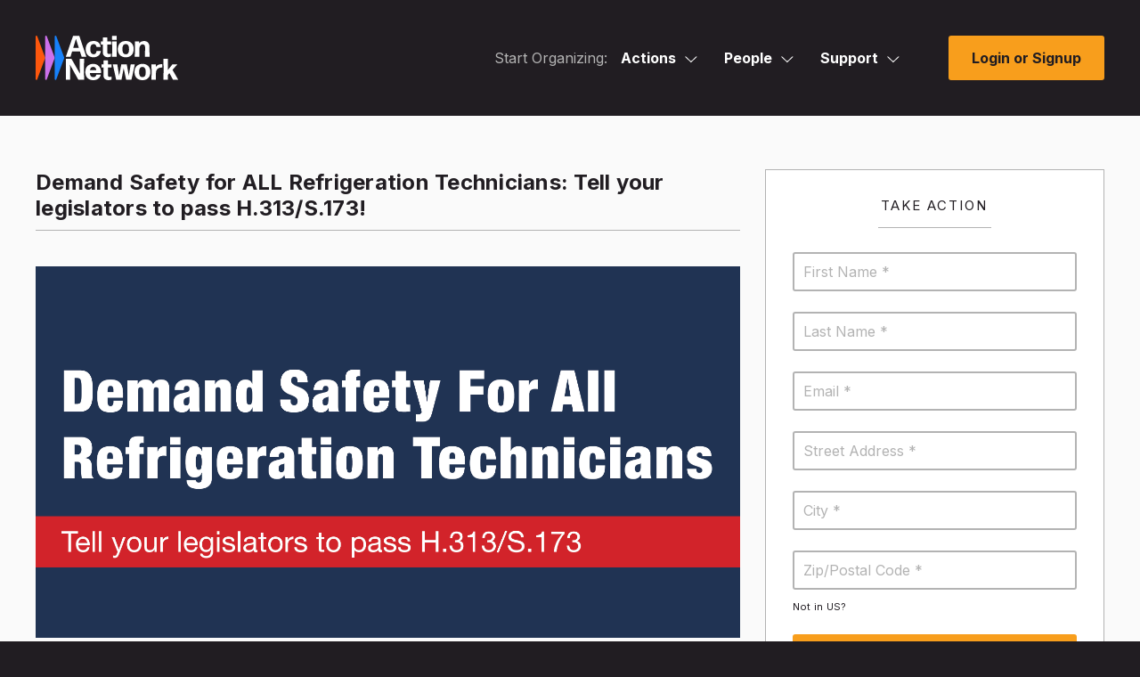

--- FILE ---
content_type: application/javascript
request_url: https://actionnetwork.org/includes/js/form_builder_assets/js/main-built.js
body_size: 26723
content:
//     Underscore.js 1.4.4
//     http://underscorejs.org
//     (c) 2009-2013 Jeremy Ashkenas, DocumentCloud Inc.
//     Underscore may be freely distributed under the MIT license.

//     (c) 2010-2012 Jeremy Ashkenas, DocumentCloud Inc.
//     Backbone may be freely distributed under the MIT license.
//     For all details and documentation:
//     http://backbonejs.org

/**
 * @license RequireJS text 2.0.5 Copyright (c) 2010-2012, The Dojo Foundation All Rights Reserved.
 * Available via the MIT or new BSD license.
 * see: http://github.com/requirejs/text for details
 */

/*!
* Bootstrap.js by @fat & @mdo
* Copyright 2012 Twitter, Inc.
* http://www.apache.org/licenses/LICENSE-2.0.txt
*/

(function(){var e=this,t=e._,n={},r=Array.prototype,i=Object.prototype,s=Function.prototype,o=r.push,u=r.slice,a=r.concat,f=i.toString,l=i.hasOwnProperty,c=r.forEach,h=r.map,p=r.reduce,d=r.reduceRight,v=r.filter,m=r.every,g=r.some,y=r.indexOf,b=r.lastIndexOf,w=Array.isArray,E=Object.keys,S=s.bind,x=function(e){if(e instanceof x)return e;if(!(this instanceof x))return new x(e);this._wrapped=e};typeof exports!="undefined"?(typeof module!="undefined"&&module.exports&&(exports=module.exports=x),exports._=x):e._=x,x.VERSION="1.4.4";var T=x.each=x.forEach=function(e,t,r){if(e==null)return;if(c&&e.forEach===c)e.forEach(t,r);else if(e.length===+e.length){for(var i=0,s=e.length;i<s;i++)if(t.call(r,e[i],i,e)===n)return}else for(var o in e)if(x.has(e,o)&&t.call(r,e[o],o,e)===n)return};x.map=x.collect=function(e,t,n){var r=[];return e==null?r:h&&e.map===h?e.map(t,n):(T(e,function(e,i,s){r[r.length]=t.call(n,e,i,s)}),r)};var N="Reduce of empty array with no initial value";x.reduce=x.foldl=x.inject=function(e,t,n,r){var i=arguments.length>2;e==null&&(e=[]);if(p&&e.reduce===p)return r&&(t=x.bind(t,r)),i?e.reduce(t,n):e.reduce(t);T(e,function(e,s,o){i?n=t.call(r,n,e,s,o):(n=e,i=!0)});if(!i)throw new TypeError(N);return n},x.reduceRight=x.foldr=function(e,t,n,r){var i=arguments.length>2;e==null&&(e=[]);if(d&&e.reduceRight===d)return r&&(t=x.bind(t,r)),i?e.reduceRight(t,n):e.reduceRight(t);var s=e.length;if(s!==+s){var o=x.keys(e);s=o.length}T(e,function(u,a,f){a=o?o[--s]:--s,i?n=t.call(r,n,e[a],a,f):(n=e[a],i=!0)});if(!i)throw new TypeError(N);return n},x.find=x.detect=function(e,t,n){var r;return C(e,function(e,i,s){if(t.call(n,e,i,s))return r=e,!0}),r},x.filter=x.select=function(e,t,n){var r=[];return e==null?r:v&&e.filter===v?e.filter(t,n):(T(e,function(e,i,s){t.call(n,e,i,s)&&(r[r.length]=e)}),r)},x.reject=function(e,t,n){return x.filter(e,function(e,r,i){return!t.call(n,e,r,i)},n)},x.every=x.all=function(e,t,r){t||(t=x.identity);var i=!0;return e==null?i:m&&e.every===m?e.every(t,r):(T(e,function(e,s,o){if(!(i=i&&t.call(r,e,s,o)))return n}),!!i)};var C=x.some=x.any=function(e,t,r){t||(t=x.identity);var i=!1;return e==null?i:g&&e.some===g?e.some(t,r):(T(e,function(e,s,o){if(i||(i=t.call(r,e,s,o)))return n}),!!i)};x.contains=x.include=function(e,t){return e==null?!1:y&&e.indexOf===y?e.indexOf(t)!=-1:C(e,function(e){return e===t})},x.invoke=function(e,t){var n=u.call(arguments,2),r=x.isFunction(t);return x.map(e,function(e){return(r?t:e[t]).apply(e,n)})},x.pluck=function(e,t){return x.map(e,function(e){return e[t]})},x.where=function(e,t,n){return x.isEmpty(t)?n?null:[]:x[n?"find":"filter"](e,function(e){for(var n in t)if(t[n]!==e[n])return!1;return!0})},x.findWhere=function(e,t){return x.where(e,t,!0)},x.max=function(e,t,n){if(!t&&x.isArray(e)&&e[0]===+e[0]&&e.length<65535)return Math.max.apply(Math,e);if(!t&&x.isEmpty(e))return-Infinity;var r={computed:-Infinity,value:-Infinity};return T(e,function(e,i,s){var o=t?t.call(n,e,i,s):e;o>=r.computed&&(r={value:e,computed:o})}),r.value},x.min=function(e,t,n){if(!t&&x.isArray(e)&&e[0]===+e[0]&&e.length<65535)return Math.min.apply(Math,e);if(!t&&x.isEmpty(e))return Infinity;var r={computed:Infinity,value:Infinity};return T(e,function(e,i,s){var o=t?t.call(n,e,i,s):e;o<r.computed&&(r={value:e,computed:o})}),r.value},x.shuffle=function(e){var t,n=0,r=[];return T(e,function(e){t=x.random(n++),r[n-1]=r[t],r[t]=e}),r};var k=function(e){return x.isFunction(e)?e:function(t){return t[e]}};x.sortBy=function(e,t,n){var r=k(t);return x.pluck(x.map(e,function(e,t,i){return{value:e,index:t,criteria:r.call(n,e,t,i)}}).sort(function(e,t){var n=e.criteria,r=t.criteria;if(n!==r){if(n>r||n===void 0)return 1;if(n<r||r===void 0)return-1}return e.index<t.index?-1:1}),"value")};var L=function(e,t,n,r){var i={},s=k(t||x.identity);return T(e,function(t,o){var u=s.call(n,t,o,e);r(i,u,t)}),i};x.groupBy=function(e,t,n){return L(e,t,n,function(e,t,n){(x.has(e,t)?e[t]:e[t]=[]).push(n)})},x.countBy=function(e,t,n){return L(e,t,n,function(e,t){x.has(e,t)||(e[t]=0),e[t]++})},x.sortedIndex=function(e,t,n,r){n=n==null?x.identity:k(n);var i=n.call(r,t),s=0,o=e.length;while(s<o){var u=s+o>>>1;n.call(r,e[u])<i?s=u+1:o=u}return s},x.toArray=function(e){return e?x.isArray(e)?u.call(e):e.length===+e.length?x.map(e,x.identity):x.values(e):[]},x.size=function(e){return e==null?0:e.length===+e.length?e.length:x.keys(e).length},x.first=x.head=x.take=function(e,t,n){return e==null?void 0:t!=null&&!n?u.call(e,0,t):e[0]},x.initial=function(e,t,n){return u.call(e,0,e.length-(t==null||n?1:t))},x.last=function(e,t,n){return e==null?void 0:t!=null&&!n?u.call(e,Math.max(e.length-t,0)):e[e.length-1]},x.rest=x.tail=x.drop=function(e,t,n){return u.call(e,t==null||n?1:t)},x.compact=function(e){return x.filter(e,x.identity)};var A=function(e,t,n){return T(e,function(e){x.isArray(e)?t?o.apply(n,e):A(e,t,n):n.push(e)}),n};x.flatten=function(e,t){return A(e,t,[])},x.without=function(e){return x.difference(e,u.call(arguments,1))},x.uniq=x.unique=function(e,t,n,r){x.isFunction(t)&&(r=n,n=t,t=!1);var i=n?x.map(e,n,r):e,s=[],o=[];return T(i,function(n,r){if(t?!r||o[o.length-1]!==n:!x.contains(o,n))o.push(n),s.push(e[r])}),s},x.union=function(){return x.uniq(a.apply(r,arguments))},x.intersection=function(e){var t=u.call(arguments,1);return x.filter(x.uniq(e),function(e){return x.every(t,function(t){return x.indexOf(t,e)>=0})})},x.difference=function(e){var t=a.apply(r,u.call(arguments,1));return x.filter(e,function(e){return!x.contains(t,e)})},x.zip=function(){var e=u.call(arguments),t=x.max(x.pluck(e,"length")),n=new Array(t);for(var r=0;r<t;r++)n[r]=x.pluck(e,""+r);return n},x.object=function(e,t){if(e==null)return{};var n={};for(var r=0,i=e.length;r<i;r++)t?n[e[r]]=t[r]:n[e[r][0]]=e[r][1];return n},x.indexOf=function(e,t,n){if(e==null)return-1;var r=0,i=e.length;if(n){if(typeof n!="number")return r=x.sortedIndex(e,t),e[r]===t?r:-1;r=n<0?Math.max(0,i+n):n}if(y&&e.indexOf===y)return e.indexOf(t,n);for(;r<i;r++)if(e[r]===t)return r;return-1},x.lastIndexOf=function(e,t,n){if(e==null)return-1;var r=n!=null;if(b&&e.lastIndexOf===b)return r?e.lastIndexOf(t,n):e.lastIndexOf(t);var i=r?n:e.length;while(i--)if(e[i]===t)return i;return-1},x.range=function(e,t,n){arguments.length<=1&&(t=e||0,e=0),n=arguments[2]||1;var r=Math.max(Math.ceil((t-e)/n),0),i=0,s=new Array(r);while(i<r)s[i++]=e,e+=n;return s},x.bind=function(e,t){if(e.bind===S&&S)return S.apply(e,u.call(arguments,1));var n=u.call(arguments,2);return function(){return e.apply(t,n.concat(u.call(arguments)))}},x.partial=function(e){var t=u.call(arguments,1);return function(){return e.apply(this,t.concat(u.call(arguments)))}},x.bindAll=function(e){var t=u.call(arguments,1);return t.length===0&&(t=x.functions(e)),T(t,function(t){e[t]=x.bind(e[t],e)}),e},x.memoize=function(e,t){var n={};return t||(t=x.identity),function(){var r=t.apply(this,arguments);return x.has(n,r)?n[r]:n[r]=e.apply(this,arguments)}},x.delay=function(e,t){var n=u.call(arguments,2);return setTimeout(function(){return e.apply(null,n)},t)},x.defer=function(e){return x.delay.apply(x,[e,1].concat(u.call(arguments,1)))},x.throttle=function(e,t){var n,r,i,s,o=0,u=function(){o=new Date,i=null,s=e.apply(n,r)};return function(){var a=new Date,f=t-(a-o);return n=this,r=arguments,f<=0?(clearTimeout(i),i=null,o=a,s=e.apply(n,r)):i||(i=setTimeout(u,f)),s}},x.debounce=function(e,t,n){var r,i;return function(){var s=this,o=arguments,u=function(){r=null,n||(i=e.apply(s,o))},a=n&&!r;return clearTimeout(r),r=setTimeout(u,t),a&&(i=e.apply(s,o)),i}},x.once=function(e){var t=!1,n;return function(){return t?n:(t=!0,n=e.apply(this,arguments),e=null,n)}},x.wrap=function(e,t){return function(){var n=[e];return o.apply(n,arguments),t.apply(this,n)}},x.compose=function(){var e=arguments;return function(){var t=arguments;for(var n=e.length-1;n>=0;n--)t=[e[n].apply(this,t)];return t[0]}},x.after=function(e,t){return e<=0?t():function(){if(--e<1)return t.apply(this,arguments)}},x.keys=E||function(e){if(e!==Object(e))throw new TypeError("Invalid object");var t=[];for(var n in e)x.has(e,n)&&(t[t.length]=n);return t},x.values=function(e){var t=[];for(var n in e)x.has(e,n)&&t.push(e[n]);return t},x.pairs=function(e){var t=[];for(var n in e)x.has(e,n)&&t.push([n,e[n]]);return t},x.invert=function(e){var t={};for(var n in e)x.has(e,n)&&(t[e[n]]=n);return t},x.functions=x.methods=function(e){var t=[];for(var n in e)x.isFunction(e[n])&&t.push(n);return t.sort()},x.extend=function(e){return T(u.call(arguments,1),function(t){if(t)for(var n in t)e[n]=t[n]}),e},x.pick=function(e){var t={},n=a.apply(r,u.call(arguments,1));return T(n,function(n){n in e&&(t[n]=e[n])}),t},x.omit=function(e){var t={},n=a.apply(r,u.call(arguments,1));for(var i in e)x.contains(n,i)||(t[i]=e[i]);return t},x.defaults=function(e){return T(u.call(arguments,1),function(t){if(t)for(var n in t)e[n]==null&&(e[n]=t[n])}),e},x.clone=function(e){return x.isObject(e)?x.isArray(e)?e.slice():x.extend({},e):e},x.tap=function(e,t){return t(e),e};var O=function(e,t,n,r){if(e===t)return e!==0||1/e==1/t;if(e==null||t==null)return e===t;e instanceof x&&(e=e._wrapped),t instanceof x&&(t=t._wrapped);var i=f.call(e);if(i!=f.call(t))return!1;switch(i){case"[object String]":return e==String(t);case"[object Number]":return e!=+e?t!=+t:e==0?1/e==1/t:e==+t;case"[object Date]":case"[object Boolean]":return+e==+t;case"[object RegExp]":return e.source==t.source&&e.global==t.global&&e.multiline==t.multiline&&e.ignoreCase==t.ignoreCase}if(typeof e!="object"||typeof t!="object")return!1;var s=n.length;while(s--)if(n[s]==e)return r[s]==t;n.push(e),r.push(t);var o=0,u=!0;if(i=="[object Array]"){o=e.length,u=o==t.length;if(u)while(o--)if(!(u=O(e[o],t[o],n,r)))break}else{var a=e.constructor,l=t.constructor;if(a!==l&&!(x.isFunction(a)&&a instanceof a&&x.isFunction(l)&&l instanceof l))return!1;for(var c in e)if(x.has(e,c)){o++;if(!(u=x.has(t,c)&&O(e[c],t[c],n,r)))break}if(u){for(c in t)if(x.has(t,c)&&!(o--))break;u=!o}}return n.pop(),r.pop(),u};x.isEqual=function(e,t){return O(e,t,[],[])},x.isEmpty=function(e){if(e==null)return!0;if(x.isArray(e)||x.isString(e))return e.length===0;for(var t in e)if(x.has(e,t))return!1;return!0},x.isElement=function(e){return!!e&&e.nodeType===1},x.isArray=w||function(e){return f.call(e)=="[object Array]"},x.isObject=function(e){return e===Object(e)},T(["Arguments","Function","String","Number","Date","RegExp"],function(e){x["is"+e]=function(t){return f.call(t)=="[object "+e+"]"}}),x.isArguments(arguments)||(x.isArguments=function(e){return!!e&&!!x.has(e,"callee")}),typeof /./!="function"&&(x.isFunction=function(e){return typeof e=="function"}),x.isFinite=function(e){return isFinite(e)&&!isNaN(parseFloat(e))},x.isNaN=function(e){return x.isNumber(e)&&e!=+e},x.isBoolean=function(e){return e===!0||e===!1||f.call(e)=="[object Boolean]"},x.isNull=function(e){return e===null},x.isUndefined=function(e){return e===void 0},x.has=function(e,t){return l.call(e,t)},x.noConflict=function(){return e._=t,this},x.identity=function(e){return e},x.times=function(e,t,n){var r=Array(e);for(var i=0;i<e;i++)r[i]=t.call(n,i);return r},x.random=function(e,t){return t==null&&(t=e,e=0),e+Math.floor(Math.random()*(t-e+1))};var M={escape:{"&":"&amp;","<":"&lt;",">":"&gt;",'"':"&quot;","'":"&#x27;","/":"&#x2F;"}};M.unescape=x.invert(M.escape);var _={escape:new RegExp("["+x.keys(M.escape).join("")+"]","g"),unescape:new RegExp("("+x.keys(M.unescape).join("|")+")","g")};x.each(["escape","unescape"],function(e){x[e]=function(t){return t==null?"":(""+t).replace(_[e],function(t){return M[e][t]})}}),x.result=function(e,t){if(e==null)return null;var n=e[t];return x.isFunction(n)?n.call(e):n},x.mixin=function(e){T(x.functions(e),function(t){var n=x[t]=e[t];x.prototype[t]=function(){var e=[this._wrapped];return o.apply(e,arguments),j.call(this,n.apply(x,e))}})};var D=0;x.uniqueId=function(e){var t=++D+"";return e?e+t:t},x.templateSettings={evaluate:/<%([\s\S]+?)%>/g,interpolate:/<%=([\s\S]+?)%>/g,escape:/<%-([\s\S]+?)%>/g};var P=/(.)^/,H={"'":"'","\\":"\\","\r":"r","\n":"n","	":"t","\u2028":"u2028","\u2029":"u2029"},B=/\\|'|\r|\n|\t|\u2028|\u2029/g;x.template=function(e,t,n){var r;n=x.defaults({},n,x.templateSettings);var i=new RegExp([(n.escape||P).source,(n.interpolate||P).source,(n.evaluate||P).source].join("|")+"|$","g"),s=0,o="__p+='";e==null&&(e=""),e.replace(i,function(t,n,r,i,u){return o+=e.slice(s,u).replace(B,function(e){return"\\"+H[e]}),n&&(o+="'+\n((__t=("+n+"))==null?'':_.escape(__t))+\n'"),r&&(o+="'+\n((__t=("+r+"))==null?'':__t)+\n'"),i&&(o+="';\n"+i+"\n__p+='"),s=u+t.length,t}),o+="';\n",n.variable||(o="with(obj||{}){\n"+o+"}\n"),o="var __t,__p='',__j=Array.prototype.join,print=function(){__p+=__j.call(arguments,'');};\n"+o+"return __p;\n";try{r=new Function(n.variable||"obj","_",o)}catch(u){throw u.source=o,u}if(t)return r(t,x);var a=function(e){return r.call(this,e,x)};return a.source="function("+(n.variable||"obj")+"){\n"+o+"}",a},x.chain=function(e){return x(e).chain()};var j=function(e){return this._chain?x(e).chain():e};x.mixin(x),T(["pop","push","reverse","shift","sort","splice","unshift"],function(e){var t=r[e];x.prototype[e]=function(){var n=this._wrapped;return t.apply(n,arguments),(e=="shift"||e=="splice")&&n.length===0&&delete n[0],j.call(this,n)}}),T(["concat","join","slice"],function(e){var t=r[e];x.prototype[e]=function(){return j.call(this,t.apply(this._wrapped,arguments))}}),x.extend(x.prototype,{chain:function(){return this._chain=!0,this},value:function(){return this._wrapped}})}).call(this),define("underscore",function(e){return function(){var t,n;return t||e._}}(this)),function(){var e=this,t=e.Backbone,n=Array.prototype.slice,r=Array.prototype.splice,i;typeof exports!="undefined"?i=exports:i=e.Backbone={},i.VERSION="0.9.2";var s=e._;!s&&typeof require!="undefined"&&(s=require("underscore"));var o=e.jQuery||e.Zepto||e.ender;i.setDomLibrary=function(e){o=e},i.noConflict=function(){return e.Backbone=t,this},i.emulateHTTP=!1,i.emulateJSON=!1;var u=/\s+/,a=i.Events={on:function(e,t,n){var r,i,s,o,a;if(!t)return this;e=e.split(u),r=this._callbacks||(this._callbacks={});while(i=e.shift())a=r[i],s=a?a.tail:{},s.next=o={},s.context=n,s.callback=t,r[i]={tail:o,next:a?a.next:s};return this},off:function(e,t,n){var r,i,o,a,f,l;if(!(i=this._callbacks))return;if(!(e||t||n))return delete this._callbacks,this;e=e?e.split(u):s.keys(i);while(r=e.shift()){o=i[r],delete i[r];if(!o||!t&&!n)continue;a=o.tail;while((o=o.next)!==a)f=o.callback,l=o.context,(t&&f!==t||n&&l!==n)&&this.on(r,f,l)}return this},trigger:function(e){var t,r,i,s,o,a,f;if(!(i=this._callbacks))return this;a=i.all,e=e.split(u),f=n.call(arguments,1);while(t=e.shift()){if(r=i[t]){s=r.tail;while((r=r.next)!==s)r.callback.apply(r.context||this,f)}if(r=a){s=r.tail,o=[t].concat(f);while((r=r.next)!==s)r.callback.apply(r.context||this,o)}}return this}};a.bind=a.on,a.unbind=a.off;var f=i.Model=function(e,t){var n;e||(e={}),t&&t.parse&&(e=this.parse(e));if(n=C(this,"defaults"))e=s.extend({},n,e);t&&t.collection&&(this.collection=t.collection),this.attributes={},this._escapedAttributes={},this.cid=s.uniqueId("c"),this.changed={},this._silent={},this._pending={},this.set(e,{silent:!0}),this.changed={},this._silent={},this._pending={},this._previousAttributes=s.clone(this.attributes),this.initialize.apply(this,arguments)};s.extend(f.prototype,a,{changed:null,_silent:null,_pending:null,idAttribute:"id",initialize:function(){},toJSON:function(e){return s.clone(this.attributes)},get:function(e){return this.attributes[e]},escape:function(e){var t;if(t=this._escapedAttributes[e])return t;var n=this.get(e);return this._escapedAttributes[e]=s.escape(n==null?"":""+n)},has:function(e){return this.get(e)!=null},set:function(e,t,n){var r,i,o;s.isObject(e)||e==null?(r=e,n=t):(r={},r[e]=t),n||(n={});if(!r)return this;r instanceof f&&(r=r.attributes);if(n.unset)for(i in r)r[i]=void 0;if(!this._validate(r,n))return!1;this.idAttribute in r&&(this.id=r[this.idAttribute]);var u=n.changes={},a=this.attributes,l=this._escapedAttributes,c=this._previousAttributes||{};for(i in r){o=r[i];if(!s.isEqual(a[i],o)||n.unset&&s.has(a,i))delete l[i],(n.silent?this._silent:u)[i]=!0;n.unset?delete a[i]:a[i]=o,!s.isEqual(c[i],o)||s.has(a,i)!=s.has(c,i)?(this.changed[i]=o,n.silent||(this._pending[i]=!0)):(delete this.changed[i],delete this._pending[i])}return n.silent||this.change(n),this},unset:function(e,t){return(t||(t={})).unset=!0,this.set(e,null,t)},clear:function(e){return(e||(e={})).unset=!0,this.set(s.clone(this.attributes),e)},fetch:function(e){e=e?s.clone(e):{};var t=this,n=e.success;return e.success=function(r,i,s){if(!t.set(t.parse(r,s),e))return!1;n&&n(t,r)},e.error=i.wrapError(e.error,t,e),(this.sync||i.sync).call(this,"read",this,e)},save:function(e,t,n){var r,o;s.isObject(e)||e==null?(r=e,n=t):(r={},r[e]=t),n=n?s.clone(n):{};if(n.wait){if(!this._validate(r,n))return!1;o=s.clone(this.attributes)}var u=s.extend({},n,{silent:!0});if(r&&!this.set(r,n.wait?u:n))return!1;var a=this,f=n.success;n.success=function(e,t,i){var o=a.parse(e,i);n.wait&&(delete n.wait,o=s.extend(r||{},o));if(!a.set(o,n))return!1;f?f(a,e):a.trigger("sync",a,e,n)},n.error=i.wrapError(n.error,a,n);var l=this.isNew()?"create":"update",c=(this.sync||i.sync).call(this,l,this,n);return n.wait&&this.set(o,u),c},destroy:function(e){e=e?s.clone(e):{};var t=this,n=e.success,r=function(){t.trigger("destroy",t,t.collection,e)};if(this.isNew())return r(),!1;e.success=function(i){e.wait&&r(),n?n(t,i):t.trigger("sync",t,i,e)},e.error=i.wrapError(e.error,t,e);var o=(this.sync||i.sync).call(this,"delete",this,e);return e.wait||r(),o},url:function(){var e=C(this,"urlRoot")||C(this.collection,"url")||k();return this.isNew()?e:e+(e.charAt(e.length-1)=="/"?"":"/")+encodeURIComponent(this.id)},parse:function(e,t){return e},clone:function(){return new this.constructor(this.attributes)},isNew:function(){return this.id==null},change:function(e){e||(e={});var t=this._changing;this._changing=!0;for(var n in this._silent)this._pending[n]=!0;var r=s.extend({},e.changes,this._silent);this._silent={};for(var n in r)this.trigger("change:"+n,this,this.get(n),e);if(t)return this;while(!s.isEmpty(this._pending)){this._pending={},this.trigger("change",this,e);for(var n in this.changed){if(this._pending[n]||this._silent[n])continue;delete this.changed[n]}this._previousAttributes=s.clone(this.attributes)}return this._changing=!1,this},hasChanged:function(e){return arguments.length?s.has(this.changed,e):!s.isEmpty(this.changed)},changedAttributes:function(e){if(!e)return this.hasChanged()?s.clone(this.changed):!1;var t,n=!1,r=this._previousAttributes;for(var i in e){if(s.isEqual(r[i],t=e[i]))continue;(n||(n={}))[i]=t}return n},previous:function(e){return!arguments.length||!this._previousAttributes?null:this._previousAttributes[e]},previousAttributes:function(){return s.clone(this._previousAttributes)},isValid:function(){return!this.validate(this.attributes)},_validate:function(e,t){if(t.silent||!this.validate)return!0;e=s.extend({},this.attributes,e);var n=this.validate(e,t);return n?(t&&t.error?t.error(this,n,t):this.trigger("error",this,n,t),!1):!0}});var l=i.Collection=function(e,t){t||(t={}),t.model&&(this.model=t.model),t.comparator&&(this.comparator=t.comparator),this._reset(),this.initialize.apply(this,arguments),e&&this.reset(e,{silent:!0,parse:t.parse})};s.extend(l.prototype,a,{model:f,initialize:function(){},toJSON:function(e){return this.map(function(t){return t.toJSON(e)})},add:function(e,t){var n,i,o,u,a,f,l={},c={},h=[];t||(t={}),e=s.isArray(e)?e.slice():[e];for(n=0,o=e.length;n<o;n++){if(!(u=e[n]=this._prepareModel(e[n],t)))throw new Error("Can't add an invalid model to a collection");a=u.cid,f=u.id;if(l[a]||this._byCid[a]||f!=null&&(c[f]||this._byId[f])){h.push(n);continue}l[a]=c[f]=u}n=h.length;while(n--)e.splice(h[n],1);for(n=0,o=e.length;n<o;n++)(u=e[n]).on("all",this._onModelEvent,this),this._byCid[u.cid]=u,u.id!=null&&(this._byId[u.id]=u);this.length+=o,i=t.at!=null?t.at:this.models.length,r.apply(this.models,[i,0].concat(e)),this.comparator&&this.sort({silent:!0});if(t.silent)return this;for(n=0,o=this.models.length;n<o;n++){if(!l[(u=this.models[n]).cid])continue;t.index=n,u.trigger("add",u,this,t)}return this},remove:function(e,t){var n,r,i,o;t||(t={}),e=s.isArray(e)?e.slice():[e];for(n=0,r=e.length;n<r;n++){o=this.getByCid(e[n])||this.get(e[n]);if(!o)continue;delete this._byId[o.id],delete this._byCid[o.cid],i=this.indexOf(o),this.models.splice(i,1),this.length--,t.silent||(t.index=i,o.trigger("remove",o,this,t)),this._removeReference(o)}return this},push:function(e,t){return e=this._prepareModel(e,t),this.add(e,t),e},pop:function(e){var t=this.at(this.length-1);return this.remove(t,e),t},unshift:function(e,t){return e=this._prepareModel(e,t),this.add(e,s.extend({at:0},t)),e},shift:function(e){var t=this.at(0);return this.remove(t,e),t},get:function(e){return e==null?void 0:this._byId[e.id!=null?e.id:e]},getByCid:function(e){return e&&this._byCid[e.cid||e]},at:function(e){return this.models[e]},where:function(e){return s.isEmpty(e)?[]:this.filter(function(t){for(var n in e)if(e[n]!==t.get(n))return!1;return!0})},sort:function(e){e||(e={});if(!this.comparator)throw new Error("Cannot sort a set without a comparator");var t=s.bind(this.comparator,this);return this.comparator.length==1?this.models=this.sortBy(t):this.models.sort(t),e.silent||this.trigger("reset",this,e),this},pluck:function(e){return s.map(this.models,function(t){return t.get(e)})},reset:function(e,t){e||(e=[]),t||(t={});for(var n=0,r=this.models.length;n<r;n++)this._removeReference(this.models[n]);return this._reset(),this.add(e,s.extend({silent:!0},t)),t.silent||this.trigger("reset",this,t),this},fetch:function(e){e=e?s.clone(e):{},e.parse===undefined&&(e.parse=!0);var t=this,n=e.success;return e.success=function(r,i,s){t[e.add?"add":"reset"](t.parse(r,s),e),n&&n(t,r)},e.error=i.wrapError(e.error,t,e),(this.sync||i.sync).call(this,"read",this,e)},create:function(e,t){var n=this;t=t?s.clone(t):{},e=this._prepareModel(e,t);if(!e)return!1;t.wait||n.add(e,t);var r=t.success;return t.success=function(i,s,o){t.wait&&n.add(i,t),r?r(i,s):i.trigger("sync",e,s,t)},e.save(null,t),e},parse:function(e,t){return e},chain:function(){return s(this.models).chain()},_reset:function(e){this.length=0,this.models=[],this._byId={},this._byCid={}},_prepareModel:function(e,t){t||(t={});if(e instanceof f)e.collection||(e.collection=this);else{var n=e;t.collection=this,e=new this.model(n,t),e._validate(e.attributes,t)||(e=!1)}return e},_removeReference:function(e){this==e.collection&&delete e.collection,e.off("all",this._onModelEvent,this)},_onModelEvent:function(e,t,n,r){if((e=="add"||e=="remove")&&n!=this)return;e=="destroy"&&this.remove(t,r),t&&e==="change:"+t.idAttribute&&(delete this._byId[t.previous(t.idAttribute)],this._byId[t.id]=t),this.trigger.apply(this,arguments)}});var c=["forEach","each","map","reduce","reduceRight","find","detect","filter","select","reject","every","all","some","any","include","contains","invoke","max","min","sortBy","sortedIndex","toArray","size","first","initial","rest","last","without","indexOf","shuffle","lastIndexOf","isEmpty","groupBy"];s.each(c,function(e){l.prototype[e]=function(){return s[e].apply(s,[this.models].concat(s.toArray(arguments)))}});var h=i.Router=function(e){e||(e={}),e.routes&&(this.routes=e.routes),this._bindRoutes(),this.initialize.apply(this,arguments)},p=/:\w+/g,d=/\*\w+/g,v=/[-[\]{}()+?.,\\^$|#\s]/g;s.extend(h.prototype,a,{initialize:function(){},route:function(e,t,n){return i.history||(i.history=new m),s.isRegExp(e)||(e=this._routeToRegExp(e)),n||(n=this[t]),i.history.route(e,s.bind(function(r){var s=this._extractParameters(e,r);n&&n.apply(this,s),this.trigger.apply(this,["route:"+t].concat(s)),i.history.trigger("route",this,t,s)},this)),this},navigate:function(e,t){i.history.navigate(e,t)},_bindRoutes:function(){if(!this.routes)return;var e=[];for(var t in this.routes)e.unshift([t,this.routes[t]]);for(var n=0,r=e.length;n<r;n++)this.route(e[n][0],e[n][1],this[e[n][1]])},_routeToRegExp:function(e){return e=e.replace(v,"\\$&").replace(p,"([^/]+)").replace(d,"(.*?)"),new RegExp("^"+e+"$")},_extractParameters:function(e,t){return e.exec(t).slice(1)}});var m=i.History=function(){this.handlers=[],s.bindAll(this,"checkUrl")},g=/^[#\/]/,y=/msie [\w.]+/;m.started=!1,s.extend(m.prototype,a,{interval:50,getHash:function(e){var t=e?e.location:window.location,n=t.href.match(/#(.*)$/);return n?n[1]:""},getFragment:function(e,t){if(e==null)if(this._hasPushState||t){e=window.location.pathname;var n=window.location.search;n&&(e+=n)}else e=this.getHash();return e.indexOf(this.options.root)||(e=e.substr(this.options.root.length)),e.replace(g,"")},start:function(e){if(m.started)throw new Error("Backbone.history has already been started");m.started=!0,this.options=s.extend({},{root:"/"},this.options,e),this._wantsHashChange=this.options.hashChange!==!1,this._wantsPushState=!!this.options.pushState,this._hasPushState=!!(this.options.pushState&&window.history&&window.history.pushState);var t=this.getFragment(),n=document.documentMode,r=y.exec(navigator.userAgent.toLowerCase())&&(!n||n<=7);r&&(this.iframe=o('<iframe src="javascript:0" tabindex="-1" />').hide().appendTo("body")[0].contentWindow,this.navigate(t)),this._hasPushState?o(window).bind("popstate",this.checkUrl):this._wantsHashChange&&"onhashchange"in window&&!r?o(window).bind("hashchange",this.checkUrl):this._wantsHashChange&&(this._checkUrlInterval=setInterval(this.checkUrl,this.interval)),this.fragment=t;var i=window.location,u=i.pathname==this.options.root;if(this._wantsHashChange&&this._wantsPushState&&!this._hasPushState&&!u)return this.fragment=this.getFragment(null,!0),window.location.replace(this.options.root+"#"+this.fragment),!0;this._wantsPushState&&this._hasPushState&&u&&i.hash&&(this.fragment=this.getHash().replace(g,""),window.history.replaceState({},document.title,i.protocol+"//"+i.host+this.options.root+this.fragment));if(!this.options.silent)return this.loadUrl()},stop:function(){o(window).unbind("popstate",this.checkUrl).unbind("hashchange",this.checkUrl),clearInterval(this._checkUrlInterval),m.started=!1},route:function(e,t){this.handlers.unshift({route:e,callback:t})},checkUrl:function(e){var t=this.getFragment();t==this.fragment&&this.iframe&&(t=this.getFragment(this.getHash(this.iframe)));if(t==this.fragment)return!1;this.iframe&&this.navigate(t),this.loadUrl()||this.loadUrl(this.getHash())},loadUrl:function(e){var t=this.fragment=this.getFragment(e),n=s.any(this.handlers,function(e){if(e.route.test(t))return e.callback(t),!0});return n},navigate:function(e,t){if(!m.started)return!1;if(!t||t===!0)t={trigger:t};var n=(e||"").replace(g,"");if(this.fragment==n)return;this._hasPushState?(n.indexOf(this.options.root)!=0&&(n=this.options.root+n),this.fragment=n,window.history[t.replace?"replaceState":"pushState"]({},document.title,n)):this._wantsHashChange?(this.fragment=n,this._updateHash(window.location,n,t.replace),this.iframe&&n!=this.getFragment(this.getHash(this.iframe))&&(t.replace||this.iframe.document.open().close(),this._updateHash(this.iframe.location,n,t.replace))):window.location.assign(this.options.root+e),t.trigger&&this.loadUrl(e)},_updateHash:function(e,t,n){n?e.replace(e.toString().replace(/(javascript:|#).*$/,"")+"#"+t):e.hash=t}});var b=i.View=function(e){this.cid=s.uniqueId("view"),this._configure(e||{}),this._ensureElement(),this.initialize.apply(this,arguments),this.delegateEvents()},w=/^(\S+)\s*(.*)$/,E=["model","collection","el","id","attributes","className","tagName"];s.extend(b.prototype,a,{tagName:"div",$:function(e){return this.$el.find(e)},initialize:function(){},render:function(){return this},remove:function(){return this.$el.remove(),this},make:function(e,t,n){var r=document.createElement(e);return t&&o(r).attr(t),n&&o(r).html(n),r},setElement:function(e,t){return this.$el&&this.undelegateEvents(),this.$el=e instanceof o?e:o(e),this.el=this.$el[0],t!==!1&&this.delegateEvents(),this},delegateEvents:function(e){if(!e&&!(e=C(this,"events")))return;this.undelegateEvents();for(var t in e){var n=e[t];s.isFunction(n)||(n=this[e[t]]);if(!n)throw new Error('Method "'+e[t]+'" does not exist');var r=t.match(w),i=r[1],o=r[2];n=s.bind(n,this),i+=".delegateEvents"+this.cid,o===""?this.$el.bind(i,n):this.$el.delegate(o,i,n)}},undelegateEvents:function(){this.$el.unbind(".delegateEvents"+this.cid)},_configure:function(e){this.options&&(e=s.extend({},this.options,e));for(var t=0,n=E.length;t<n;t++){var r=E[t];e[r]&&(this[r]=e[r])}this.options=e},_ensureElement:function(){if(!this.el){var e=C(this,"attributes")||{};this.id&&(e.id=this.id),this.className&&(e["class"]=this.className),this.setElement(this.make(this.tagName,e),!1)}else this.setElement(this.el,!1)}});var S=function(e,t){var n=N(this,e,t);return n.extend=this.extend,n};f.extend=l.extend=h.extend=b.extend=S;var x={create:"POST",update:"PUT","delete":"DELETE",read:"GET"};i.sync=function(e,t,n){var r=x[e];n||(n={});var u={type:r,dataType:"json"};return n.url||(u.url=C(t,"url")||k()),!n.data&&t&&(e=="create"||e=="update")&&(u.contentType="application/json",u.data=JSON.stringify(t.toJSON())),i.emulateJSON&&(u.contentType="application/x-www-form-urlencoded",u.data=u.data?{model:u.data}:{}),i.emulateHTTP&&(r==="PUT"||r==="DELETE")&&(i.emulateJSON&&(u.data._method=r),u.type="POST",u.beforeSend=function(e){e.setRequestHeader("X-HTTP-Method-Override",r)}),u.type!=="GET"&&!i.emulateJSON&&(u.processData=!1),o.ajax(s.extend(u,n))},i.wrapError=function(e,t,n){return function(r,i){i=r===t?i:r,e?e(t,i,n):t.trigger("error",t,i,n)}};var T=function(){},N=function(e,t,n){var r;return t&&t.hasOwnProperty("constructor")?r=t.constructor:r=function(){e.apply(this,arguments)},s.extend(r,e),T.prototype=e.prototype,r.prototype=new T,t&&s.extend(r.prototype,t),n&&s.extend(r,n),r.prototype.constructor=r,r.__super__=e.prototype,r},C=function(e,t){return!e||!e[t]?null:s.isFunction(e[t])?e[t]():e[t]},k=function(){throw new Error('A "url" property or function must be specified')}}.call(this),define("backbone",["underscore"],function(e){return function(){var t,n;return t||e.Backbone}}(this)),define("models/snippet",["underscore","backbone"],function(e,t){return t.Model.extend({getValues:function(){return e.reduce(this.get("fields"),function(e,t,n){return e[n]=t.value,e},{})},idFriendlyTitle:function(){return this.get("title").replace(/\W/g,"").toLowerCase()},setField:function(e,t){var n=this.get("fields");n[e].value=t,this.set("fields",n)},destroy:function(e){t.Model.prototype.destroy.apply(this,e)}})}),define("text",["module"],function(e){var t,n,r=["Msxml2.XMLHTTP","Microsoft.XMLHTTP","Msxml2.XMLHTTP.4.0"],i=/^\s*<\?xml(\s)+version=[\'\"](\d)*.(\d)*[\'\"](\s)*\?>/im,s=/<body[^>]*>\s*([\s\S]+)\s*<\/body>/im,o=typeof location!="undefined"&&location.href,u=o&&location.protocol&&location.protocol.replace(/\:/,""),a=o&&location.hostname,f=o&&(location.port||undefined),l=[],c=e.config&&e.config()||{};t={version:"2.0.5",strip:function(e){if(e){e=e.replace(i,"");var t=e.match(s);t&&(e=t[1])}else e="";return e},jsEscape:function(e){return e.replace(/(['\\])/g,"\\$1").replace(/[\f]/g,"\\f").replace(/[\b]/g,"\\b").replace(/[\n]/g,"\\n").replace(/[\t]/g,"\\t").replace(/[\r]/g,"\\r").replace(/[\u2028]/g,"\\u2028").replace(/[\u2029]/g,"\\u2029")},createXhr:c.createXhr||function(){var e,t,n;if(typeof XMLHttpRequest!="undefined")return new XMLHttpRequest;if(typeof ActiveXObject!="undefined")for(t=0;t<3;t+=1){n=r[t];try{e=new ActiveXObject(n)}catch(i){}if(e){r=[n];break}}return e},parseName:function(e){var t,n,r,i=!1,s=e.indexOf("."),o=e.indexOf("./")===0||e.indexOf("../")===0;return s!==-1&&(!o||s>1)?(t=e.substring(0,s),n=e.substring(s+1,e.length)):t=e,r=n||t,s=r.indexOf("!"),s!==-1&&(i=r.substring(s+1)==="strip",r=r.substring(0,s),n?n=r:t=r),{moduleName:t,ext:n,strip:i}},xdRegExp:/^((\w+)\:)?\/\/([^\/\\]+)/,useXhr:function(e,n,r,i){var s,o,u,a=t.xdRegExp.exec(e);return a?(s=a[2],o=a[3],o=o.split(":"),u=o[1],o=o[0],(!s||s===n)&&(!o||o.toLowerCase()===r.toLowerCase())&&(!u&&!o||u===i)):!0},finishLoad:function(e,n,r,i){r=n?t.strip(r):r,c.isBuild&&(l[e]=r),i(r)},load:function(e,n,r,i){if(i.isBuild&&!i.inlineText){r();return}c.isBuild=i.isBuild;var s=t.parseName(e),l=s.moduleName+(s.ext?"."+s.ext:""),h=n.toUrl(l),p=c.useXhr||t.useXhr;!o||p(h,u,a,f)?t.get(h,function(n){t.finishLoad(e,s.strip,n,r)},function(e){r.error&&r.error(e)}):n([l],function(e){t.finishLoad(s.moduleName+"."+s.ext,s.strip,e,r)})},write:function(e,n,r,i){if(l.hasOwnProperty(n)){var s=t.jsEscape(l[n]);r.asModule(e+"!"+n,"define(function () { return '"+s+"';});\n")}},writeFile:function(e,n,r,i,s){var o=t.parseName(n),u=o.ext?"."+o.ext:"",a=o.moduleName+u,f=r.toUrl(o.moduleName+u)+".js";t.load(a,r,function(n){var r=function(e){return i(f,e)};r.asModule=function(e,t){return i.asModule(e,f,t)},t.write(e,a,r,s)},s)}};if(c.env==="node"||!c.env&&typeof process!="undefined"&&process.versions&&!!process.versions.node)n=require.nodeRequire("fs"),t.get=function(e,t){var r=n.readFileSync(e,"utf8");r.indexOf("﻿")===0&&(r=r.substring(1)),t(r)};else if(c.env==="xhr"||!c.env&&t.createXhr())t.get=function(e,n,r,i){var s=t.createXhr(),o;s.open("GET",e,!0);if(i)for(o in i)i.hasOwnProperty(o)&&s.setRequestHeader(o.toLowerCase(),i[o]);c.onXhr&&c.onXhr(s,e),s.onreadystatechange=function(t){var i,o;s.readyState===4&&(i=s.status,i>399&&i<600?(o=new Error(e+" HTTP status: "+i),o.xhr=s,r(o)):n(s.responseText))},s.send(null)};else if(c.env==="rhino"||!c.env&&typeof Packages!="undefined"&&typeof java!="undefined")t.get=function(e,t){var n,r,i="utf-8",s=new java.io.File(e),o=java.lang.System.getProperty("line.separator"),u=new java.io.BufferedReader(new java.io.InputStreamReader(new java.io.FileInputStream(s),i)),a="";try{n=new java.lang.StringBuffer,r=u.readLine(),r&&r.length()&&r.charAt(0)===65279&&(r=r.substring(1)),n.append(r);while((r=u.readLine())!==null)n.append(o),n.append(r);a=String(n.toString())}finally{u.close()}t(a)};return t}),define("text!templates/popover/popover-main.html",[],function(){return'<form class=\'form nomb\'>\n  <div class=\'controls\'>\n    <% var compiled =  _.reduce(items, function(str, v, k){ %>\n      <% v["name"] = k; %>\n      <% return str + popoverTemplates[v["type"]](v); %>\n    <% }, "") %>\n    <%= compiled %>\n    <button id="save" class=\'btn btn-info\'><%- an_javascript_translation.save %></button><button id="cancel" class=\'btn btn-danger\'><%- an_javascript_translation.cancel %></button>\n  </div>\n</form>\n'}),define("text!templates/popover/popover-input.html",[],function(){return"<% if (name == \"id\" || name == \"name\") { %><div class='js-use_name_checkboxes'><% } %>\n	<label class='control-label'> <%= label %> </label>\n	<input class='input-large field' data-original-value=\"<%- value %>\" data-type=\"<%= type %>\" type='text' name='<%- name %>' <% if (name == \"id\" || name == \"name\") { %>maxlength='250'<% } %> id='<%- name %>' value ='<%- value %>' />\n	<% if (name == \"id\" || name == \"name\") { %>\n	<small><a href='javascript:void(0)' class='js-use_tag_checkboxes_enable'><%- an_javascript_translation.or_tag_an_activist %></a></small>\n	<% } %>\n<% if (name == \"id\" || name == \"name\") { %></div><% } %>\n\n<% if (name == \"id\" || name == \"name\") { %>\n<div class='js-use_tag_checkboxes hide'>\n	<label class='control-label'> Tag <a class='tooltip js-tooltip left ml10'><i class='fas fa-question-circle'></i><span><%- an_javascript_translation.when_activist_selects_this_question %></span></a></label>\n	<div class='input-large field' class='disabled' disabled><%- an_javascript_translation.tag_activist %></div>\n	<small><a href='javascript:void(0)' class='js-use_name_checkboxes_enable'><%- an_javascript_translation.or_store_data_in_a_custom_field %></a></small>\n</div>\n<% } %>"}),define("text!templates/popover/popover-select.html",[],function(){return'<label class=\'control-label\'> <%= label %> </label>\n<select class="field" data-type="<%= type %>" id=\'<%= name %>\'>\n<% _.each(value, function(v,k){ %>\n  <option value="<%- v["value"] %>" <% if (v["selected"]){ %> selected <% } %> ><%- v["label"] %></option>\n<% }); %>\n</select>'}),define("text!templates/popover/popover-textarea.html",[],function(){return"<label class='control-label'> <%= label %> </label>\n<textarea class=\"field\" data-type=\"<%= type %>\" style='min-height: 200px' id='<%= name %>'><%= value %></textarea>"}),define("text!templates/popover/popover-textarea-split.html",[],function(){return'<label class=\'control-label\'> <%= label %> </label>\n<textarea class="field" data-type="<%= type %>" style=\'min-height: 200px\' id=\'<%= name %>\'><% for ( var i = 0; i < value.length ; i++ ) { %><% if (value[i] == "") { %><%= "\\n" %><% } else { %><%= value[i] %><% } %><% if (i < value.length - 1) { %><%= "\\n" %><% } %><% } %></textarea>\n'}),define("text!templates/popover/popover-checkbox.html",[],function(){return'<label class="checkbox control-group">\n  <input type="checkbox" data-type="<%= type %>" class="input-inline field <% if (name == \'actions_only\') { %>js-actions_only_checkbox<% } %> <% if (name == \'add_other\') { %>js-add_other_checkbox<% } %>" name="<%= name %>" id="<%= name %>"<% if(value) {%> checked="checked" <% } %>>\n  <%= label %>\n</label>'}),define("text!templates/popover/popover-checkbox-disabled.html",[],function(){return'<label class="checkbox control-group disabled">\n  <input type="checkbox" disabled="disabled" data-type="<%= type %>" class="input-inline field disabled <% if (name == \'actions_only\') { %>js-actions_only_checkbox<% } %> <% if (name == \'add_other\') { %>js-add_other_checkbox<% } %>" name="<%= name %>" id="<%= name %>"<% if(value) {%> checked="checked" <% } %>>\n  <%= label %>\n</label>'}),define("text!templates/popover/popover-hidden.html",[],function(){return""}),define("text!templates/snippet/formname.html",[],function(){return"<!-- Form Name -->"}),define("text!templates/snippet/textinput.html",[],function(){return'<!-- Text input-->\n<li class="control-group js-fb-textinput" <% if(typeof(identifier) != \'undefined\' && identifier != \'\') {%>data-identifier="<%- escape(identifier) %>"<% } %>>\n  <label class="control-label" for="<%= id.replace(/[^-a-zA-Z0-9,&\\s]+/ig, \'\').replace(/-/gi, "_").replace(/\\s/gi, "-") %>"><% if(label) {%><%= label %><% if(required) { %> *<% } %><% } %></label>\n  <input id="<%= id.replace(/[^-a-zA-Z0-9,&\\s]+/ig, \'\').replace(/-/gi, "_").replace(/\\s/gi, "-") %>" name="<% if(typeof(actions_only) != \'undefined\' && actions_only) { %>can2_action_field_<% } %><%- id %>" type="text" <% if(placeholder) {%>placeholder="<%- placeholder %><% if(required) { %> *<% } %>"<% } %> class="input-xlarge <% if(required) {%> required <% } %>" <% if(typeof(always) != \'undefined\' && always) { %> data-always="true" <% } %> <% if(typeof(always) != \'undefined\' && !always) { %> data-always="false" <% } %> <% if(typeof(depends_name) != \'undefined\' && depends_name && typeof(depends_value) != \'undefined\' && depends_value) { %> data-depends-name="<%- depends_name %>" data-depends-value="<%- depends_value %>" <% } %> <% if(typeof(regex) != \'undefined\' && regex) { %> data-regex="<%- regex %>" <% } %> />\n</li>\n'}),define("text!templates/snippet/multiplecheckboxes.html",[],function(){return'<!-- Multiple Checkboxes -->\n<li class="control-group checkbox_group_wrap clearfix js-fb-multiplecheckboxes" <% if(typeof(identifier) != \'undefined\' && identifier != \'\') {%>data-identifier="<%- escape(identifier) %>"<% } %>>\n  <label class="control-label check_radio_label"><% if(label) {%><%= label %><% if(required) { %> *<% } %><% } %></label>  \n  <span class="controls check_radio_field clearfix"><% _.each(checkboxes, function(checkbox, key){ %>\n    <label class="checkbox">\n    	<% if(typeof(checkbox.split(\'|\')[1]) !== \'undefined\') {%>\n    		<% if (name.indexOf(\'@!@tag@!@\') !== -1) { %>\n			<input type="checkbox" name="<%- name %>_<%= Math.floor((1 + Math.random()) * 0x10000).toString(16) %>" value="<%- checkbox.split(\'|\')[1] %>" class="<% if(required) { %> required_checkboxes <% } %> checkbox_group" <% if(typeof(checked) != \'undefined\' && checked) { %> checked <% } %> <% if(typeof(always) != \'undefined\' && always) { %> data-always="true" <% } %> <% if(typeof(always) != \'undefined\' && !always) { %> data-always="false" <% } %> <% if(typeof(depends_name) != \'undefined\' && depends_name && typeof(depends_value) != \'undefined\' && depends_value) { %> data-depends-name="<%- depends_name %>" data-depends-value="<%- depends_value %>" <% } %> >\n			<%= checkbox.split(\'|\')[0] %>\n			<% } else { %>\n			<input type="checkbox" name="<% if(typeof(actions_only) != \'undefined\' && actions_only) { %>can2_action_field_<% } %><% if(typeof(identifier) != \'undefined\' && identifier != \'\' && !identifier) { %><%- name %>_<% } %><%- checkbox.split(\'|\')[1] %>" value="1" class="<% if(required) { %> required_checkboxes <% } %> checkbox_group" <% if(typeof(checked) != \'undefined\' && checked) { %> checked <% } %> <% if(typeof(always) != \'undefined\' && always) { %> data-always="true" <% } %> <% if(typeof(always) != \'undefined\' && !always) { %> data-always="false" <% } %> <% if(typeof(depends_name) != \'undefined\' && depends_name && typeof(depends_value) != \'undefined\' && depends_value) { %> data-depends-name="<%- depends_name %>" data-depends-value="<%- depends_value %>" <% } %> >\n			<%= checkbox.split(\'|\')[0] %>\n			<% } %>\n		<% } else { %>\n			<% if (name.indexOf(\'@!@tag@!@\') !== -1) { %>\n			<input type="checkbox" name="<%- name %>_<%= Math.floor((1 + Math.random()) * 0x10000).toString(16) %>" value="<%- checkbox %>" class="<% if(required) { %> required_checkboxes <% } %> checkbox_group" <% if(typeof(checked) != \'undefined\' && checked) { %> checked <% } %> <% if(typeof(always) != \'undefined\' && always) { %> data-always="true" <% } %> <% if(typeof(always) != \'undefined\' && !always) { %> data-always="false" <% } %> <% if(typeof(depends_name) != \'undefined\' && depends_name && typeof(depends_value) != \'undefined\' && depends_value) { %> data-depends-name="<%- depends_name %>" data-depends-value="<%- depends_value %>" <% } %> >\n			<%= checkbox %>\n			<% } else { %>\n			<input type="checkbox" name="<% if(typeof(actions_only) != \'undefined\' && actions_only) { %>can2_action_field_<% } %><%- name %>_<%- checkbox %>" value="1" class="<% if(required) { %> required_checkboxes <% } %> checkbox_group" <% if(typeof(checked) != \'undefined\' && checked) { %> checked <% } %> <% if(typeof(always) != \'undefined\' && always) { %> data-always="true" <% } %> <% if(typeof(always) != \'undefined\' && !always) { %> data-always="false" <% } %> <% if(typeof(depends_name) != \'undefined\' && depends_name && typeof(depends_value) != \'undefined\' && depends_value) { %> data-depends-name="<%- depends_name %>" data-depends-value="<%- depends_value %>" <% } %> >\n			<%= checkbox %>\n			<% } %>\n		<% } %>\n    </label>\n    <% }); %>\n	\n\n	\n		<% if (name.indexOf(\'@!@tag@!@\') == -1 && typeof(add_other) != \'undefined\' && add_other) { %>\n		<label class="checkbox">\n			<input type="checkbox" name="" class="js-other_option checkbox_group <% if(required) { %> required_checkboxes <% } %>">\n			<%- an_javascript_translation.front_other %>...\n\n			<div class="form_builder_other_input">\n				<input class="js-form_builder_other_input js-no_floatlabel" type="text" placeholder="<%- an_javascript_translation.enter_a_custom_value %> *" name="<% if(typeof(actions_only) != \'undefined\' && actions_only) { %>can2_action_field_<% } %><% if(typeof(identifier) != \'undefined\' && identifier != \'\') {%><%- checkboxes[0].split(\'|\')[1] %><% } else { %><%- name %><% } %>_other" <% if(typeof(always) != \'undefined\' && always) { %> data-always="true" <% } %> <% if(typeof(always) != \'undefined\' && !always) { %> data-always="false" <% } %> />\n			</div>\n		</label>\n		<% } %>\n  </span>\n</li>\n    '}),define("text!templates/snippet/multipleradios.html",[],function(){return'<!-- Multiple Radios -->\n<li class="control-group clearfix js-fb-multipleradios" <% if(typeof(identifier) != \'undefined\' && identifier != \'\') {%>data-identifier="<%- escape(identifier) %>"<% } %>>\n  <label class="control-label check_radio_label"><% if(label) {%><%= label %><% if(required) { %> *<% } %><% } %></label>  \n  <% if (name.indexOf(\'@!@tag@!@\') !== -1) { var random_seed = Math.floor((1 + Math.random()) * 0x10000).toString(16) } %>\n  <span class="controls check_radio_field"><% _.each(radios, function(radio, i){ %>\n    <label class="radio">\n    	<% if(typeof(radio.split(\'|\')[1]) !== \'undefined\') {%>\n    	<input type="radio" name="<% if(typeof(actions_only) != \'undefined\' && actions_only) { %>can2_action_field_<% } %><%- name %><% if (name.indexOf(\'@!@tag@!@\') !== -1) { %>_<%= random_seed %><% } %>" value="<%- radio.split(\'|\')[1] %>"  class="<% if(required) {%> required <% } %>" <% if(typeof(always) != \'undefined\' && always) { %> data-always="true" <% } %> <% if(typeof(always) != \'undefined\' && !always) { %> data-always="false" <% } %> <% if(typeof(depends_name) != \'undefined\' && depends_name && typeof(depends_value) != \'undefined\' && depends_value) { %> data-depends-name="<%- depends_name %>" data-depends-value="<%- depends_value %>" <% } %> >\n		<%= radio.split(\'|\')[0] %>\n		<% } else { %>\n		<input type="radio" name="<% if(typeof(actions_only) != \'undefined\' && actions_only) { %>can2_action_field_<% } %><%- name %><% if (name.indexOf(\'@!@tag@!@\') !== -1) { %>_<%= random_seed %><% } %>" value="<%- radio %>"  class="<% if(required) {%> required <% } %>" <% if(typeof(always) != \'undefined\' && always) { %> data-always="true" <% } %> <% if(typeof(always) != \'undefined\' && !always) { %> data-always="false" <% } %> <% if(typeof(depends_name) != \'undefined\' && depends_name && typeof(depends_value) != \'undefined\' && depends_value) { %> data-depends-name="<%- depends_name %>" data-depends-value="<%- depends_value %>" <% } %> >\n		<%= radio %>\n		<% } %>\n    </label><% }); %>\n	<% if (name.indexOf(\'@!@tag@!@\') == -1 && typeof(add_other) != \'undefined\' && add_other) { %>\n	 <label class="radio">\n		 <input type="radio" value="" name="<% if(typeof(actions_only) != \'undefined\' && actions_only) { %>can2_action_field_<% } %><%- name %>" class="js-other_option">\n		 <%- an_javascript_translation.front_other %>...\n\n		 <div class="form_builder_other_input">\n			<input class="js-form_builder_other_input js-no_floatlabel" type="text" placeholder="<%- an_javascript_translation.enter_a_custom_value %> *" name="<% if(typeof(actions_only) != \'undefined\' && actions_only) { %>can2_action_field_<% } %><%- name %>"/>\n		 </div>\n	 </label>\n	<% } %>\n  </span>\n</li>\n'}),define("text!templates/snippet/selectbasic.html",[],function(){return'<!-- Select Basic -->\n<label class="control-label js-fb-selectbasic" for="<%= id.replace(/[^-a-zA-Z0-9,&\\s]+/ig, \'\').replace(/-/gi, "_").replace(/\\s/gi, "-") %>"><% if(label) {%><%= label %><% if(required) { %> *<% } %><% } %></label>\n<li class="control-group" <% if(typeof(identifier) != \'undefined\' && identifier != \'\') {%>data-identifier="<%- escape(identifier) %>"<% } %>>\n  <select id="<%= id.replace(/[^-a-zA-Z0-9,&\\s]+/ig, \'\').replace(/-/gi, "_").replace(/\\s/gi, "-") %>" name="<% if(typeof(actions_only) != \'undefined\' && actions_only) { %>can2_action_field_<% } %><%- id %><% if (id.indexOf(\'@!@tag@!@\') !== -1) { %>_<%= Math.floor((1 + Math.random()) * 0x10000).toString(16) %><% } %>" class="input-xlarge <% if(required) {%> required <% } %> can_select js-form_select2" <% if(typeof(always) != \'undefined\' && always) { %> data-always="true" <% } %> <% if(typeof(always) != \'undefined\' && !always) { %> data-always="false" <% } %> <% if(typeof(depends_name) != \'undefined\' && depends_name && typeof(depends_value) != \'undefined\' && depends_value) { %> data-depends-name="<%- depends_name %>" data-depends-value="<%- depends_value %>" <% } %> >\n  	<% _.each(options, function(option) { %>\n	  	<% if(typeof(option.split(\'|\')[1]) !== \'undefined\') {%>\n	  	<option value="<%- option.split(\'|\')[1] %>"><%= option.split(\'|\')[0] %></option>\n		<% } else if(typeof(identifier) != \'undefined\' && identifier != \'\') { %>\n		<option value="<%- option.split(\'|\')[1] %>"><%= option.split(\'|\')[0] %></option>\n		<% } else { %>\n		<option value="<%= option %>"><%= option %></option>\n		<% } %>\n	<% }); %>\n		<% if (name.indexOf(\'@!@tag@!@\') == -1 && typeof(add_other) != \'undefined\' && add_other) { %>\n		<option value="can2_other" class="js-other_option"><%- an_javascript_translation.front_other %>...</option>\n		<% } %>\n	</select>\n	\n	<% if (name.indexOf(\'@!@tag@!@\') == -1 && typeof(add_other) != \'undefined\' && add_other) { %>\n	<div class="form_builder_other_input hide js-form_builder_other_input_wrap">\n		<input class="js-form_builder_other_input js-no_floatlabel" type="text" placeholder="<%- an_javascript_translation.enter_a_custom_value %> *" name="<% if(typeof(actions_only) != \'undefined\' && actions_only) { %>can2_action_field_<% } %><%- id %>" />\n	</div>\n	<% } %>\n</li>'}),define("text!templates/snippet/textarea.html",[],function(){return'<!-- Textarea -->\n<li class="control-group js-fb-textarea" <% if(typeof(identifier) != \'undefined\' && identifier != \'\') {%>data-identifier="<%- escape(identifier) %>"<% } %>>\n  <label class="control-label" for="<%= id.replace(/[^-a-zA-Z0-9,&\\s]+/ig, \'\').replace(/-/gi, "_").replace(/\\s/gi, "-") %>"><% if(label) {%><%= label %><% if(required) { %> *<% } %><% } %></label>           \n  <textarea id="<%= id.replace(/[^-a-zA-Z0-9,&\\s]+/ig, \'\').replace(/-/gi, "_").replace(/\\s/gi, "-") %>" name="<% if(typeof(actions_only) != \'undefined\' && actions_only) { %>can2_action_field_<% } %><%- id %>" <% if(placeholder) {%>placeholder="<%- placeholder %><% if(required) { %> *<% } %>"<% } %> class="<% if(required) {%> required <% } %>" <% if(typeof(always) != \'undefined\' && always) { %> data-always="true" <% } %> <% if(typeof(always) != \'undefined\' && !always) { %> data-always="false" <% } %> <% if(typeof(depends_name) != \'undefined\' && depends_name && typeof(depends_value) != \'undefined\' && depends_value) { %> data-depends-name="<%- depends_name %>" data-depends-value="<%- depends_value %>" <% } %> ></textarea>\n</li>'}),define("text!templates/snippet/customhtml.html",[],function(){return'<!-- HTML input-->\n<li class="control-group js-fb-customhtml" <% if(typeof(identifier) != \'undefined\' && identifier != \'\') {%>data-identifier="<%- escape(identifier) %>"<% } %>>\n  <% if(label) {%><div class="html-input-wrapper" <% if(typeof(depends_name) != \'undefined\' && depends_name && typeof(depends_value) != \'undefined\' && depends_value) { %> data-depends-name="<%- depends_name %>" data-depends-value="<%- depends_value %>" <% } %>><%= label %></div><% } %>\n</li>\n'}),define("text!templates/snippet/rankchoice.html",[],function(){return'<!-- Rank Choice -->\n<li class="control-group rankchoice_wrap clearfix js-fb-rankchoice" <% if(typeof(identifier) != \'undefined\' && identifier != \'\') {%>data-identifier="<%- escape(identifier) %>"<% } %>>\n	<label class="control-label"><% if(label) {%><%= label %><% if(required) { %> *<% } %><% } %></label> \n	<ul class="rc_wrap js-rc_wrap nomt"><% _.each(options, function(option, key){ %>\n    	<li class="js-rc_item" draggable="true">\n        	<div class="rc_option js-rc_option">\n				<% if(typeof(option.split(\'|\')[1]) !== \'undefined\') {%>\n					<label><%= option.split(\'|\')[0] %></label>\n            		<div class="relative">	  \n                    	<select class="rc_select js-rc_select <% if(required) { %> required <% } %>" name="<% if(typeof(actions_only) != \'undefined\' && actions_only) { %>can2_action_field_<% } %><% if(typeof(identifier) != \'undefined\' && identifier != \'\' && !identifier) { %><%- name %>_<% } %><%- option.split(\'|\')[1] %>" <% if(typeof(always) != \'undefined\' && always) { %> data-always="true" <% } %> <% if(typeof(always) != \'undefined\' && !always) { %> data-always="false" <% } %> <% if(typeof(depends_name) != \'undefined\' && depends_name && typeof(depends_value) != \'undefined\' && depends_value) { %> data-depends-name="<%- depends_name %>" data-depends-value="<%- depends_value %>" <% } %> >\n							<option value="" selected="selected">–</option>\n							<% var count = 0; _.each(options, function(){ %>\n							<% count ++; %>\n                            <option value="<%= count %>"><%= count %></option>\n							<% }); %>\n                      	</select>\n                      	<span class="rc_option-name"><%= option.split(\'|\')[0] %></span>\n                      	<i class="fas fa-grip-vertical"></i> \n            		</div>\n				<% } else { %>\n					<label><%= option %></label>\n            		<div class="relative">	  \n                    	<select class="rc_select js-rc_select <% if(required) { %> required <% } %>" name="<% if(typeof(actions_only) != \'undefined\' && actions_only) { %>can2_action_field_<% } %><%- name %>_<%- option %>" <% if(typeof(always) != \'undefined\' && always) { %> data-always="true" <% } %> <% if(typeof(always) != \'undefined\' && !always) { %> data-always="false" <% } %> <% if(typeof(depends_name) != \'undefined\' && depends_name && typeof(depends_value) != \'undefined\' && depends_value) { %> data-depends-name="<%- depends_name %>" data-depends-value="<%- depends_value %>" <% } %> >\n							<option value="" selected="selected">–</option>\n							<% var count = 0; _.each(options, function(){ %>\n							<% count ++; %>\n                            <option value="<%= count %>"><%= count %></option>\n							<% }); %>\n                      	</select>\n                      	<span class="rc_option-name"><%= option %></span>\n                      	<i class="fas fa-grip-vertical"></i> \n            		</div>\n				<% } %>\n        	</div>\n    	</li>\n		<% }); %>\n	</ul>\n</li>'}),define("templates/snippet/snippet-templates",["require","text!templates/snippet/formname.html","text!templates/snippet/textinput.html","text!templates/snippet/multiplecheckboxes.html","text!templates/snippet/multipleradios.html","text!templates/snippet/selectbasic.html","text!templates/snippet/textarea.html","text!templates/snippet/textinput.html","text!templates/snippet/customhtml.html","text!templates/snippet/rankchoice.html"],function(e){var t=e("text!templates/snippet/formname.html"),n=e("text!templates/snippet/textinput.html"),r=e("text!templates/snippet/multiplecheckboxes.html"),i=e("text!templates/snippet/multipleradios.html"),s=e("text!templates/snippet/selectbasic.html"),o=e("text!templates/snippet/textarea.html"),n=e("text!templates/snippet/textinput.html"),u=e("text!templates/snippet/customhtml.html"),a=e("text!templates/snippet/rankchoice.html");return{formname:t,textinput:n,multiplecheckboxes:r,multipleradios:i,selectbasic:s,textarea:o,textinput:n,customhtml:u,rankchoice:a}}),!function(e){e(function(){e.support.transition=function(){var e=function(){var e=document.createElement("bootstrap"),t={WebkitTransition:"webkitTransitionEnd",MozTransition:"transitionend",OTransition:"oTransitionEnd otransitionend",transition:"transitionend"},n;for(n in t)if(e.style[n]!==undefined)return t[n]}();return e&&{end:e}}()})}(window.jQuery),!function(e){var t='[data-dismiss="alert"]',n=function(n){e(n).on("click",t,this.close)};n.prototype.close=function(t){function n(){s.trigger("closed").remove()}var r=e(this),i=r.attr("data-target"),s;i||(i=r.attr("href"),i=i&&i.replace(/.*(?=#[^\s]*$)/,"")),s=e(i),t&&t.preventDefault(),s.length||(s=r.hasClass("alert")?r:r.parent()),s.trigger(t=e.Event("close"));if(t.isDefaultPrevented())return;s.removeClass("in"),e.support.transition&&s.hasClass("fade")?s.on(e.support.transition.end,n):n()};var r=e.fn.alert;e.fn.alert=function(t){return this.each(function(){var r=e(this),i=r.data("alert");i||r.data("alert",i=new n(this)),typeof t=="string"&&i[t].call(r)})},e.fn.alert.Constructor=n,e.fn.alert.noConflict=function(){return e.fn.alert=r,this},e(document).on("click.alert.data-api",t,n.prototype.close)}(window.jQuery),!function(e){var t=function(t,n){this.$element=e(t),this.options=e.extend({},e.fn.button.defaults,n)};t.prototype.setState=function(e){var t="disabled",n=this.$element,r=n.data(),i=n.is("input")?"val":"html";e+="Text",r.resetText||n.data("resetText",n[i]()),n[i](r[e]||this.options[e]),setTimeout(function(){e=="loadingText"?n.addClass(t).attr(t,t):n.removeClass(t).removeAttr(t)},0)},t.prototype.toggle=function(){var e=this.$element.closest('[data-toggle="buttons-radio"]');e&&e.find(".active").removeClass("active"),this.$element.toggleClass("active")};var n=e.fn.button;e.fn.button=function(n){return this.each(function(){var r=e(this),i=r.data("button"),s=typeof n=="object"&&n;i||r.data("button",i=new t(this,s)),n=="toggle"?i.toggle():n&&i.setState(n)})},e.fn.button.defaults={loadingText:"loading..."},e.fn.button.Constructor=t,e.fn.button.noConflict=function(){return e.fn.button=n,this},e(document).on("click.button.data-api","[data-toggle^=button]",function(t){var n=e(t.target);n.hasClass("btn")||(n=n.closest(".btn")),n.button("toggle")})}(window.jQuery),!function(e){var t=function(t,n){this.$element=e(t),this.$indicators=this.$element.find(".carousel-indicators"),this.options=n,this.options.pause=="hover"&&this.$element.on("mouseenter",e.proxy(this.pause,this)).on("mouseleave",e.proxy(this.cycle,this))};t.prototype={cycle:function(t){return t||(this.paused=!1),this.interval&&clearInterval(this.interval),this.options.interval&&!this.paused&&(this.interval=setInterval(e.proxy(this.next,this),this.options.interval)),this},getActiveIndex:function(){return this.$active=this.$element.find(".item.active"),this.$items=this.$active.parent().children(),this.$items.index(this.$active)},to:function(t){var n=this.getActiveIndex(),r=this;if(t>this.$items.length-1||t<0)return;return this.sliding?this.$element.one("slid",function(){r.to(t)}):n==t?this.pause().cycle():this.slide(t>n?"next":"prev",e(this.$items[t]))},pause:function(t){return t||(this.paused=!0),this.$element.find(".next, .prev").length&&e.support.transition.end&&(this.$element.trigger(e.support.transition.end),this.cycle(!0)),clearInterval(this.interval),this.interval=null,this},next:function(){if(this.sliding)return;return this.slide("next")},prev:function(){if(this.sliding)return;return this.slide("prev")},slide:function(t,n){var r=this.$element.find(".item.active"),i=n||r[t](),s=this.interval,o=t=="next"?"left":"right",u=t=="next"?"first":"last",a=this,f;this.sliding=!0,s&&this.pause(),i=i.length?i:this.$element.find(".item")[u](),f=e.Event("slide",{relatedTarget:i[0],direction:o});if(i.hasClass("active"))return;this.$indicators.length&&(this.$indicators.find(".active").removeClass("active"),this.$element.one("slid",function(){var t=e(a.$indicators.children()[a.getActiveIndex()]);t&&t.addClass("active")}));if(e.support.transition&&this.$element.hasClass("slide")){this.$element.trigger(f);if(f.isDefaultPrevented())return;i.addClass(t),i[0].offsetWidth,r.addClass(o),i.addClass(o),this.$element.one(e.support.transition.end,function(){i.removeClass([t,o].join(" ")).addClass("active"),r.removeClass(["active",o].join(" ")),a.sliding=!1,setTimeout(function(){a.$element.trigger("slid")},0)})}else{this.$element.trigger(f);if(f.isDefaultPrevented())return;r.removeClass("active"),i.addClass("active"),this.sliding=!1,this.$element.trigger("slid")}return s&&this.cycle(),this}};var n=e.fn.carousel;e.fn.carousel=function(n){return this.each(function(){var r=e(this),i=r.data("carousel"),s=e.extend({},e.fn.carousel.defaults,typeof n=="object"&&n),o=typeof n=="string"?n:s.slide;i||r.data("carousel",i=new t(this,s)),typeof n=="number"?i.to(n):o?i[o]():s.interval&&i.pause().cycle()})},e.fn.carousel.defaults={interval:5e3,pause:"hover"},e.fn.carousel.Constructor=t,e.fn.carousel.noConflict=function(){return e.fn.carousel=n,this},e(document).on("click.carousel.data-api","[data-slide], [data-slide-to]",function(t){var n=e(this),r,i=e(n.attr("data-target")||(r=n.attr("href"))&&r.replace(/.*(?=#[^\s]+$)/,"")),s=e.extend({},i.data(),n.data()),o;i.carousel(s),(o=n.attr("data-slide-to"))&&i.data("carousel").pause().to(o).cycle(),t.preventDefault()})}(window.jQuery),!function(e){var t=function(t,n){this.$element=e(t),this.options=e.extend({},e.fn.collapse.defaults,n),this.options.parent&&(this.$parent=e(this.options.parent)),this.options.toggle&&this.toggle()};t.prototype={constructor:t,dimension:function(){var e=this.$element.hasClass("width");return e?"width":"height"},show:function(){var t,n,r,i;if(this.transitioning||this.$element.hasClass("in"))return;t=this.dimension(),n=e.camelCase(["scroll",t].join("-")),r=this.$parent&&this.$parent.find("> .accordion-group > .in");if(r&&r.length){i=r.data("collapse");if(i&&i.transitioning)return;r.collapse("hide"),i||r.data("collapse",null)}this.$element[t](0),this.transition("addClass",e.Event("show"),"shown"),e.support.transition&&this.$element[t](this.$element[0][n])},hide:function(){var t;if(this.transitioning||!this.$element.hasClass("in"))return;t=this.dimension(),this.reset(this.$element[t]()),this.transition("removeClass",e.Event("hide"),"hidden"),this.$element[t](0)},reset:function(e){var t=this.dimension();return this.$element.removeClass("collapse")[t](e||"auto")[0].offsetWidth,this.$element[e!==null?"addClass":"removeClass"]("collapse"),this},transition:function(t,n,r){var i=this,s=function(){n.type=="show"&&i.reset(),i.transitioning=0,i.$element.trigger(r)};this.$element.trigger(n);if(n.isDefaultPrevented())return;this.transitioning=1,this.$element[t]("in"),e.support.transition&&this.$element.hasClass("collapse")?this.$element.one(e.support.transition.end,s):s()},toggle:function(){this[this.$element.hasClass("in")?"hide":"show"]()}};var n=e.fn.collapse;e.fn.collapse=function(n){return this.each(function(){var r=e(this),i=r.data("collapse"),s=e.extend({},e.fn.collapse.defaults,r.data(),typeof n=="object"&&n);i||r.data("collapse",i=new t(this,s)),typeof n=="string"&&i[n]()})},e.fn.collapse.defaults={toggle:!0},e.fn.collapse.Constructor=t,e.fn.collapse.noConflict=function(){return e.fn.collapse=n,this},e(document).on("click.collapse.data-api","[data-toggle=collapse]",function(t){var n=e(this),r,i=n.attr("data-target")||t.preventDefault()||(r=n.attr("href"))&&r.replace(/.*(?=#[^\s]+$)/,""),s=e(i).data("collapse")?"toggle":n.data();n[e(i).hasClass("in")?"addClass":"removeClass"]("collapsed"),e(i).collapse(s)})}(window.jQuery),!function(e){function t(){e(r).each(function(){n(e(this)).removeClass("open")})}function n(t){var n=t.attr("data-target"),r;n||(n=t.attr("href"),n=n&&/#/.test(n)&&n.replace(/.*(?=#[^\s]*$)/,"")),r=n&&e(n);if(!r||!r.length)r=t.parent();return r}var r="[data-toggle=dropdown]",i=function(t){var n=e(t).on("click.dropdown.data-api",this.toggle);e("html").on("click.dropdown.data-api",function(){n.parent().removeClass("open")})};i.prototype={constructor:i,toggle:function(r){var i=e(this),s,o;if(i.is(".disabled, :disabled"))return;return s=n(i),o=s.hasClass("open"),t(),o||s.toggleClass("open"),i.focus(),!1},keydown:function(t){var i,s,o,u,a,f;if(!/(38|40|27)/.test(t.keyCode))return;i=e(this),t.preventDefault(),t.stopPropagation();if(i.is(".disabled, :disabled"))return;u=n(i),a=u.hasClass("open");if(!a||a&&t.keyCode==27)return t.which==27&&u.find(r).focus(),i.click();s=e("[role=menu] li:not(.divider):visible a",u);if(!s.length)return;f=s.index(s.filter(":focus")),t.keyCode==38&&f>0&&f--,t.keyCode==40&&f<s.length-1&&f++,~f||(f=0),s.eq(f).focus()}};var s=e.fn.dropdown;e.fn.dropdown=function(t){return this.each(function(){var n=e(this),r=n.data("dropdown");r||n.data("dropdown",r=new i(this)),typeof t=="string"&&r[t].call(n)})},e.fn.dropdown.Constructor=i,e.fn.dropdown.noConflict=function(){return e.fn.dropdown=s,this},e(document).on("click.dropdown.data-api",t).on("click.dropdown.data-api",".dropdown form",function(e){e.stopPropagation()}).on("click.dropdown-menu",function(e){e.stopPropagation()}).on("click.dropdown.data-api",r,i.prototype.toggle).on("keydown.dropdown.data-api",r+", [role=menu]",i.prototype.keydown)}(window.jQuery),!function(e){var t=function(t,n){this.options=n,this.$element=e(t).delegate('[data-dismiss="modal"]',"click.dismiss.modal",e.proxy(this.hide,this)),this.options.remote&&this.$element.find(".modal-body").load(this.options.remote)};t.prototype={constructor:t,toggle:function(){return this[this.isShown?"hide":"show"]()},show:function(){var t=this,n=e.Event("show");this.$element.trigger(n);if(this.isShown||n.isDefaultPrevented())return;this.isShown=!0,this.escape(),this.backdrop(function(){var n=e.support.transition&&t.$element.hasClass("fade");t.$element.parent().length||t.$element.appendTo(document.body),t.$element.show(),n&&t.$element[0].offsetWidth,t.$element.addClass("in").attr("aria-hidden",!1),t.enforceFocus(),n?t.$element.one(e.support.transition.end,function(){t.$element.focus().trigger("shown")}):t.$element.focus().trigger("shown")})},hide:function(t){t&&t.preventDefault();var n=this;t=e.Event("hide"),this.$element.trigger(t);if(!this.isShown||t.isDefaultPrevented())return;this.isShown=!1,this.escape(),e(document).off("focusin.modal"),this.$element.removeClass("in").attr("aria-hidden",!0),e.support.transition&&this.$element.hasClass("fade")?this.hideWithTransition():this.hideModal()},enforceFocus:function(){var t=this;e(document).on("focusin.modal",function(e){t.$element[0]!==e.target&&!t.$element.has(e.target).length&&t.$element.focus()})},escape:function(){var e=this;this.isShown&&this.options.keyboard?this.$element.on("keyup.dismiss.modal",function(t){t.which==27&&e.hide()}):this.isShown||this.$element.off("keyup.dismiss.modal")},hideWithTransition:function(){var t=this,n=setTimeout(function(){t.$element.off(e.support.transition.end),t.hideModal()},500);this.$element.one(e.support.transition.end,function(){clearTimeout(n),t.hideModal()})},hideModal:function(){var e=this;this.$element.hide(),this.backdrop(function(){e.removeBackdrop(),e.$element.trigger("hidden")})},removeBackdrop:function(){this.$backdrop&&this.$backdrop.remove(),this.$backdrop=null},backdrop:function(t){var n=this,r=this.$element.hasClass("fade")?"fade":"";if(this.isShown&&this.options.backdrop){var i=e.support.transition&&r;this.$backdrop=e('<div class="modal-backdrop '+r+'" />').appendTo(document.body),this.$backdrop.click(this.options.backdrop=="static"?e.proxy(this.$element[0].focus,this.$element[0]):e.proxy(this.hide,this)),i&&this.$backdrop[0].offsetWidth,this.$backdrop.addClass("in");if(!t)return;i?this.$backdrop.one(e.support.transition.end,t):t()}else!this.isShown&&this.$backdrop?(this.$backdrop.removeClass("in"),e.support.transition&&this.$element.hasClass("fade")?this.$backdrop.one(e.support.transition.end,t):t()):t&&t()}};var n=e.fn.modal;e.fn.modal=function(n){return this.each(function(){var r=e(this),i=r.data("modal"),s=e.extend({},e.fn.modal.defaults,r.data(),typeof n=="object"&&n);i||r.data("modal",i=new t(this,s)),typeof n=="string"?i[n]():s.show&&i.show()})},e.fn.modal.defaults={backdrop:!0,keyboard:!0,show:!0},e.fn.modal.Constructor=t,e.fn.modal.noConflict=function(){return e.fn.modal=n,this},e(document).on("click.modal.data-api",'[data-toggle="modal"]',function(t){var n=e(this),r=n.attr("href"),i=e(n.attr("data-target")||r&&r.replace(/.*(?=#[^\s]+$)/,"")),s=i.data("modal")?"toggle":e.extend({remote:!/#/.test(r)&&r},i.data(),n.data());t.preventDefault(),i.modal(s).one("hide",function(){n.focus()})})}(window.jQuery),!function(e){var t=function(e,t){this.init("tooltip",e,t)};t.prototype={constructor:t,init:function(t,n,r){var i,s,o,u,a;this.type=t,this.$element=e(n),this.options=this.getOptions(r),this.enabled=!0,o=this.options.trigger.split(" ");for(a=o.length;a--;)u=o[a],u=="click"?this.$element.on("click."+this.type,this.options.selector,e.proxy(this.toggle,this)):u!="manual"&&(i=u=="hover"?"mouseenter":"focus",s=u=="hover"?"mouseleave":"blur",this.$element.on(i+"."+this.type,this.options.selector,e.proxy(this.enter,this)),this.$element.on(s+"."+this.type,this.options.selector,e.proxy(this.leave,this)));this.options.selector?this._options=e.extend({},this.options,{trigger:"manual",selector:""}):this.fixTitle()},getOptions:function(t){return t=e.extend({},e.fn[this.type].defaults,this.$element.data(),t),t.delay&&typeof t.delay=="number"&&(t.delay={show:t.delay,hide:t.delay}),t},enter:function(t){var n=e.fn[this.type].defaults,r={},i;this._options&&e.each(this._options,function(e,t){n[e]!=t&&(r[e]=t)},this),i=e(t.currentTarget)[this.type](r).data(this.type);if(!i.options.delay||!i.options.delay.show)return i.show();clearTimeout(this.timeout),i.hoverState="in",this.timeout=setTimeout(function(){i.hoverState=="in"&&i.show()},i.options.delay.show)},leave:function(t){var n=e(t.currentTarget)[this.type](this._options).data(this.type);this.timeout&&clearTimeout(this.timeout);if(!n.options.delay||!n.options.delay.hide)return n.hide();n.hoverState="out",this.timeout=setTimeout(function(){n.hoverState=="out"&&n.hide()},n.options.delay.hide)},show:function(){var t,n,r,i,s,o,u=e.Event("show");if(this.hasContent()&&this.enabled){this.$element.trigger(u);if(u.isDefaultPrevented())return;t=this.tip(),this.setContent(),this.options.animation&&t.addClass("fade"),s=typeof this.options.placement=="function"?this.options.placement.call(this,t[0],this.$element[0]):this.options.placement,t.detach().css({top:0,left:0,display:"block"}),this.options.container?t.appendTo(this.options.container):t.insertAfter(this.$element),n=this.getPosition(),r=t[0].offsetWidth,i=t[0].offsetHeight;switch(s){case"bottom":o={top:n.top+n.height,left:n.left+n.width/2-r/2};break;case"top":o={top:n.top-i,left:n.left+n.width/2-r/2};break;case"left":o={top:n.top+n.height/2-i/2,left:n.left-r};break;case"right":o={top:n.top+n.height/2-i/2,left:n.left+n.width}}this.applyPlacement(o,s),this.$element.trigger("shown")}},applyPlacement:function(e,t){var n=this.tip(),r=n[0].offsetWidth,i=n[0].offsetHeight,s,o,u,a;n.offset(e).addClass(t).addClass("in"),s=n[0].offsetWidth,o=n[0].offsetHeight,t=="top"&&o!=i&&(e.top=e.top+i-o,a=!0),t=="bottom"||t=="top"?(u=0,e.left<0&&(u=e.left*-2,e.left=0,n.offset(e),s=n[0].offsetWidth,o=n[0].offsetHeight),this.replaceArrow(u-r+s,s,"left")):this.replaceArrow(o-i,o,"top"),a&&n.offset(e)},replaceArrow:function(e,t,n){this.arrow().css(n,e?50*(1-e/t)+"%":"")},setContent:function(){var e=this.tip(),t=this.getTitle();e.find(".tooltip-inner")[this.options.html?"html":"text"](t),e.removeClass("fade in top bottom left right")},hide:function(){function t(){var t=setTimeout(function(){r.off(e.support.transition.end).detach()},500);r.one(e.support.transition.end,function(){clearTimeout(t),r.detach()})}var n=this,r=this.tip(),i=e.Event("hide");this.$element.trigger(i);if(i.isDefaultPrevented())return;return r.removeClass("in"),e.support.transition&&this.$tip.hasClass("fade")?t():r.detach(),this.$element.trigger("hidden"),this},fixTitle:function(){var e=this.$element;(e.attr("title")||typeof e.attr("data-original-title")!="string")&&e.attr("data-original-title",e.attr("title")||"").attr("title","")},hasContent:function(){return this.getTitle()},getPosition:function(){var t=this.$element[0];return e.extend({},typeof t.getBoundingClientRect=="function"?t.getBoundingClientRect():{width:t.offsetWidth,height:t.offsetHeight},this.$element.offset())},getTitle:function(){var e,t=this.$element,n=this.options;return e=t.attr("data-original-title")||(typeof n.title=="function"?n.title.call(t[0]):n.title),e},tip:function(){return this.$tip=this.$tip||e(this.options.template)},arrow:function(){return this.$arrow=this.$arrow||this.tip().find(".tooltip-arrow")},validate:function(){this.$element[0].parentNode||(this.hide(),this.$element=null,this.options=null)},enable:function(){this.enabled=!0},disable:function(){this.enabled=!1},toggleEnabled:function(){this.enabled=!this.enabled},toggle:function(t){var n=t?e(t.currentTarget)[this.type](this._options).data(this.type):this;n.tip().hasClass("in")?n.hide():n.show()},destroy:function(){this.hide().$element.off("."+this.type).removeData(this.type)}};var n=e.fn.tooltip;e.fn.tooltip=function(n){return this.each(function(){var r=e(this),i=r.data("tooltip"),s=typeof n=="object"&&n;i||r.data("tooltip",i=new t(this,s)),typeof n=="string"&&i[n]()})},e.fn.tooltip.Constructor=t,e.fn.tooltip.defaults={animation:!0,placement:"top",selector:!1,template:'<div class="tooltip"><div class="tooltip-arrow"></div><div class="tooltip-inner"></div></div>',trigger:"hover focus",title:"",delay:0,html:!1,container:!1},e.fn.tooltip.noConflict=function(){return e.fn.tooltip=n,this}}(window.jQuery),!function(e){var t=function(e,t){this.init("popover",e,t)};t.prototype=e.extend({},e.fn.tooltip.Constructor.prototype,{constructor:t,setContent:function(){var e=this.tip(),t=this.getTitle(),n=this.getContent();e.find(".popover-title")[this.options.html?"html":"text"](t),e.find(".popover-content")[this.options.html?"html":"text"](n),e.removeClass("fade top bottom left right in")},hasContent:function(){return this.getTitle()||this.getContent()},getContent:function(){var e,t=this.$element,n=this.options;return e=(typeof n.content=="function"?n.content.call(t[0]):n.content)||t.attr("data-content"),e},tip:function(){return this.$tip||(this.$tip=e(this.options.template)),this.$tip},destroy:function(){this.hide().$element.off("."+this.type).removeData(this.type)}});var n=e.fn.popover;e.fn.popover=function(n){return this.each(function(){var r=e(this),i=r.data("popover"),s=typeof n=="object"&&n;i||r.data("popover",i=new t(this,s)),typeof n=="string"&&i[n]()})},e.fn.popover.Constructor=t,e.fn.popover.defaults=e.extend({},e.fn.tooltip.defaults,{placement:"right",trigger:"click",content:"",template:'<div class="popover"><div class="arrow"></div><h3 class="popover-title"></h3><div class="popover-content"></div></div>'}),e.fn.popover.noConflict=function(){return e.fn.popover=n,this}}(window.jQuery),!function(e){function t(t,n){var r=e.proxy(this.process,this),i=e(t).is("body")?e(window):e(t),s;this.options=e.extend({},e.fn.scrollspy.defaults,n),this.$scrollElement=i.on("scroll.scroll-spy.data-api",r),this.selector=(this.options.target||(s=e(t).attr("href"))&&s.replace(/.*(?=#[^\s]+$)/,"")||"")+" .nav li > a",this.$body=e("body"),this.refresh(),this.process()}t.prototype={constructor:t,refresh:function(){var t=this,n;this.offsets=e([]),this.targets=e([]),n=this.$body.find(this.selector).map(function(){var n=e(this),r=n.data("target")||n.attr("href"),i=/^#\w/.test(r)&&e(r);return i&&i.length&&[[i.position().top+(!e.isWindow(t.$scrollElement.get(0))&&t.$scrollElement.scrollTop()),r]]||null}).sort(function(e,t){return e[0]-t[0]}).each(function(){t.offsets.push(this[0]),t.targets.push(this[1])})},process:function(){var e=this.$scrollElement.scrollTop()+this.options.offset,t=this.$scrollElement[0].scrollHeight||this.$body[0].scrollHeight,n=t-this.$scrollElement.height(),r=this.offsets,i=this.targets,s=this.activeTarget,o;if(e>=n)return s!=(o=i.last()[0])&&this.activate(o);for(o=r.length;o--;)s!=i[o]&&e>=r[o]&&(!r[o+1]||e<=r[o+1])&&this.activate(i[o])},activate:function(t){var n,r;this.activeTarget=t,e(this.selector).parent(".active").removeClass("active"),r=this.selector+'[data-target="'+t+'"],'+this.selector+'[href="'+t+'"]',n=e(r).parent("li").addClass("active"),n.parent(".dropdown-menu").length&&(n=n.closest("li.dropdown").addClass("active")),n.trigger("activate")}};var n=e.fn.scrollspy;e.fn.scrollspy=function(n){return this.each(function(){var r=e(this),i=r.data("scrollspy"),s=typeof n=="object"&&n;i||r.data("scrollspy",i=new t(this,s)),typeof n=="string"&&i[n]()})},e.fn.scrollspy.Constructor=t,e.fn.scrollspy.defaults={offset:10},e.fn.scrollspy.noConflict=function(){return e.fn.scrollspy=n,this},e(window).on("load",function(){e('[data-spy="scroll"]').each(function(){var t=e(this);t.scrollspy(t.data())})})}(window.jQuery),!function(e){var t=function(t){this.element=e(t)};t.prototype={constructor:t,show:function(){var t=this.element,n=t.closest("ul:not(.dropdown-menu)"),r=t.attr("data-target"),i,s,o;r||(r=t.attr("href"),r=r&&r.replace(/.*(?=#[^\s]*$)/,""));if(t.parent("li").hasClass("active"))return;i=n.find(".active:last a")[0],o=e.Event("show",{relatedTarget:i}),t.trigger(o);if(o.isDefaultPrevented())return;s=e(r),this.activate(t.parent("li"),n),this.activate(s,s.parent(),function(){t.trigger({type:"shown",relatedTarget:i})})},activate:function(t,n,r){function i(){s.removeClass("active").find("> .dropdown-menu > .active").removeClass("active"),t.addClass("active"),o?(t[0].offsetWidth,t.addClass("in")):t.removeClass("fade"),t.parent(".dropdown-menu")&&t.closest("li.dropdown").addClass("active"),r&&r()}var s=n.find("> .active"),o=r&&e.support.transition&&s.hasClass("fade");o?s.one(e.support.transition.end,i):i(),s.removeClass("in")}};var n=e.fn.tab;e.fn.tab=function(n){return this.each(function(){var r=e(this),i=r.data("tab");i||r.data("tab",i=new t(this)),typeof n=="string"&&i[n]()})},e.fn.tab.Constructor=t,e.fn.tab.noConflict=function(){return e.fn.tab=n,this},e(document).on("click.tab.data-api",'[data-toggle="tab"], [data-toggle="pill"]',function(t){t.preventDefault(),e(this).tab("show")})}(window.jQuery),!function(e){var t=function(t,n){this.$element=e(t),this.options=e.extend({},e.fn.typeahead.defaults,n),this.matcher=this.options.matcher||this.matcher,this.sorter=this.options.sorter||this.sorter,this.highlighter=this.options.highlighter||this.highlighter,this.updater=this.options.updater||this.updater,this.source=this.options.source,this.$menu=e(this.options.menu),this.shown=!1,this.listen()};t.prototype={constructor:t,select:function(){var e=this.$menu.find(".active").attr("data-value");return this.$element.val(this.updater(e)).change(),this.hide()},updater:function(e){return e},show:function(){var t=e.extend({},this.$element.position(),{height:this.$element[0].offsetHeight});return this.$menu.insertAfter(this.$element).css({top:t.top+t.height,left:t.left}).show(),this.shown=!0,this},hide:function(){return this.$menu.hide(),this.shown=!1,this},lookup:function(t){var n;return this.query=this.$element.val(),!this.query||this.query.length<this.options.minLength?this.shown?this.hide():this:(n=e.isFunction(this.source)?this.source(this.query,e.proxy(this.process,this)):this.source,n?this.process(n):this)},process:function(t){var n=this;return t=e.grep(t,function(e){return n.matcher(e)}),t=this.sorter(t),t.length?this.render(t.slice(0,this.options.items)).show():this.shown?this.hide():this},matcher:function(e){return~e.toLowerCase().indexOf(this.query.toLowerCase())},sorter:function(e){var t=[],n=[],r=[],i;while(i=e.shift())i.toLowerCase().indexOf(this.query.toLowerCase())?~i.indexOf(this.query)?n.push(i):r.push(i):t.push(i);return t.concat(n,r)},highlighter:function(e){var t=this.query.replace(/[\-\[\]{}()*+?.,\\\^$|#\s]/g,"\\$&");return e.replace(new RegExp("("+t+")","ig"),function(e,t){return"<strong>"+t+"</strong>"})},render:function(t){var n=this;return t=e(t).map(function(t,r){return t=e(n.options.item).attr("data-value",r),t.find("a").html(n.highlighter(r)),t[0]}),t.first().addClass("active"),this.$menu.html(t),this},next:function(t){var n=this.$menu.find(".active").removeClass("active"),r=n.next();r.length||(r=e(this.$menu.find("li")[0])),r.addClass("active")},prev:function(e){var t=this.$menu.find(".active").removeClass("active"),n=t.prev();n.length||(n=this.$menu.find("li").last()),n.addClass("active")},listen:function(){this.$element.on("focus",e.proxy(this.focus,this)).on("blur",e.proxy(this.blur,this)).on("keypress",e.proxy(this.keypress,this)).on("keyup",e.proxy(this.keyup,this)),this.eventSupported("keydown")&&this.$element.on("keydown",e.proxy(this.keydown,this)),this.$menu.on("click",e.proxy(this.click,this)).on("mouseenter","li",e.proxy(this.mouseenter,this)).on("mouseleave","li",e.proxy(this.mouseleave,this))},eventSupported:function(e){var t=e in this.$element;return t||(this.$element.setAttribute(e,"return;"),t=typeof this.$element[e]=="function"),t},move:function(e){if(!this.shown)return;switch(e.keyCode){case 9:case 13:case 27:e.preventDefault();break;case 38:e.preventDefault(),this.prev();break;case 40:e.preventDefault(),this.next()}e.stopPropagation()},keydown:function(t){this.suppressKeyPressRepeat=~e.inArray(t.keyCode,[40,38,9,13,27]),this.move(t)},keypress:function(e){if(this.suppressKeyPressRepeat)return;this.move(e)},keyup:function(e){switch(e.keyCode){case 40:case 38:case 16:case 17:case 18:break;case 9:case 13:if(!this.shown)return;this.select();break;case 27:if(!this.shown)return;this.hide();break;default:this.lookup()}e.stopPropagation(),e.preventDefault()},focus:function(e){this.focused=!0},blur:function(e){this.focused=!1,!this.mousedover&&this.shown&&this.hide()},click:function(e){e.stopPropagation(),e.preventDefault(),this.select(),this.$element.focus()},mouseenter:function(t){this.mousedover=!0,this.$menu.find(".active").removeClass("active"),e(t.currentTarget).addClass("active")},mouseleave:function(e){this.mousedover=!1,!this.focused&&this.shown&&this.hide()}};var n=e.fn.typeahead;e.fn.typeahead=function(n){return this.each(function(){var r=e(this),i=r.data("typeahead"),s=typeof n=="object"&&n;i||r.data("typeahead",i=new t(this,s)),typeof n=="string"&&i[n]()})},e.fn.typeahead.defaults={source:[],items:8,menu:'<ul class="typeahead dropdown-menu"></ul>',item:'<li><a href="#"></a></li>',minLength:1},e.fn.typeahead.Constructor=t,e.fn.typeahead.noConflict=function(){return e.fn.typeahead=n,this},e(document).on("focus.typeahead.data-api",'[data-provide="typeahead"]',function(t){var n=e(this);if(n.data("typeahead"))return;n.typeahead(n.data())})}(window.jQuery),!function(e){var t=function(t,n){this.options=e.extend({},e.fn.affix.defaults,n),this.$window=e(window).on("scroll.affix.data-api",e.proxy(this.checkPosition,this)).on("click.affix.data-api",e.proxy(function(){setTimeout(e.proxy(this.checkPosition,this),1)},this)),this.$element=e(t),this.checkPosition()};t.prototype.checkPosition=function(){if(!this.$element.is(":visible"))return;var t=e(document).height(),n=this.$window.scrollTop(),r=this.$element.offset(),i=this.options.offset,s=i.bottom,o=i.top,u="affix affix-top affix-bottom",a;typeof i!="object"&&(s=o=i),typeof o=="function"&&(o=i.top()),typeof s=="function"&&(s=i.bottom()),a=this.unpin!=null&&n+this.unpin<=r.top?!1:s!=null&&r.top+this.$element.height()>=t-s?"bottom":o!=null&&n<=o?"top":!1;if(this.affixed===a)return;this.affixed=a,this.unpin=a=="bottom"?r.top-n:null,this.$element.removeClass(u).addClass("affix"+(a?"-"+a:""))};var n=e.fn.affix;e.fn.affix=function(n){return this.each(function(){var r=e(this),i=r.data("affix"),s=typeof n=="object"&&n;i||r.data("affix",i=new t(this,s)),typeof n=="string"&&i[n]()})},e.fn.affix.Constructor=t,e.fn.affix.defaults={offset:0},e.fn.affix.noConflict=function(){return e.fn.affix=n,this},e(window).on("load",function(){e('[data-spy="affix"]').each(function(){var t=e(this),n=t.data();n.offset=n.offset||{},n.offsetBottom&&(n.offset.bottom=n.offsetBottom),n.offsetTop&&(n.offset.top=n.offsetTop),t.affix(n)})})}(window.jQuery),define("bootstrap",function(e){return function(){var t,n;return t||e.$.fn.popover}}(this)),define("views/snippet",["underscore","backbone","text!templates/popover/popover-main.html","text!templates/popover/popover-input.html","text!templates/popover/popover-select.html","text!templates/popover/popover-textarea.html","text!templates/popover/popover-textarea-split.html","text!templates/popover/popover-checkbox.html","text!templates/popover/popover-checkbox-disabled.html","text!templates/popover/popover-hidden.html","templates/snippet/snippet-templates","bootstrap"],function(e,t,n,r,i,s,o,u,a,f,l){return t.View.extend({tagName:"div",className:"component",initialize:function(){this.template=e.template(l[this.model.idFriendlyTitle()]),this.popoverTemplates={input:e.template(r),select:e.template(i),textarea:e.template(s),"textarea-split":e.template(o),checkbox:e.template(u),"checkbox-disabled":e.template(a),hidden:e.template(f)}},render:function(t){var r=this,i=e.template(n)({title:r.model.get("title"),items:r.model.get("fields"),popoverTemplates:r.popoverTemplates});return this.model&&this.model.attributes&&this.model.attributes.fields&&this.model.attributes.fields.actions_only&&this.model.attributes.fields.actions_only.value?this.$el.addClass("action-only"):this.$el.removeClass("action-only"),t?this.$el.html(r.template(r.model.getValues())).attr({"data-content":i,"data-title":r.model.get("title"),"data-trigger":"manual","data-html":!0}):this.$el.html(r.template(r.model.getValues()))}})}),define("text!templates/app/temp.html",[],function(){return"<form class='span6' id='temp'>\n  <%= text %>\n</form>\n"}),define("helper/pubsub",["underscore","backbone"],function(e,t){return e.extend({},t.Events)}),define("views/temp-snippet",["views/snippet","text!templates/app/temp.html","helper/pubsub"],function(e,t,n){return e.extend({initialize:function(){n.on("newTempPostRender",this.postRender,this),this.constructor.__super__.initialize.call(this),this.tempTemplate=_.template(t)},className:"temp",render:function(){return this.$el.html(this.tempTemplate({text:this.constructor.__super__.render.call(this).html()}))},postRender:function(e){this.tempForm=this.$el.find("form")[0],this.halfHeight=Math.floor(this.tempForm.clientHeight/2),this.halfWidth=Math.floor(this.tempForm.clientWidth/2),this.centerOnEvent(e)},events:{mousemove:"mouseMoveHandler",mouseup:"mouseUpHandler"},centerOnEvent:function(e){var t=e.pageX,r=e.pageY;this.tempForm.style.top=r-this.halfHeight+"px",this.tempForm.style.left=t-this.halfWidth+"px",n.trigger("tempMove",e)},mouseMoveHandler:function(e){e.preventDefault(),this.centerOnEvent(e)},mouseUpHandler:function(e){e.preventDefault(),n.trigger("tempDrop",e,this.model),this.remove()}})}),define("views/tab-snippet",["underscore","backbone","models/snippet","views/snippet","views/temp-snippet","helper/pubsub"],function(e,t,n,r,i,s){return r.extend({events:{mousedown:"mouseDownHandler"},mouseDownHandler:function(e){e.preventDefault(),e.stopPropagation(),$(".popover").hide(),$("body").append((new i({model:new n($.extend(!0,{},this.model.attributes))})).render()),s.trigger("newTempPostRender",e)}})}),define("collections/snippets",["underscore","backbone","models/snippet","views/tab-snippet"],function(e,t,n,r){return t.Collection.extend({model:n,renderAll:function(){return this.map(function(e){return(new r({model:e})).render()})}})}),define("views/my-form-snippet",["underscore","backbone","views/snippet","views/temp-snippet","helper/pubsub"],function(e,t,n,r,i){return n.extend({events:{click:"preventPropagation",mousedown:"mouseDownHandler",mouseup:"mouseUpHandler"},mouseDownHandler:function(e){e.stopPropagation(),e.preventDefault();var t=this;$(".popover #name, .popover #id").devbridgeAutocomplete("dispose"),$(".popover").remove(),this.$el.popover("show"),$(".popover").trigger(toolTipEvent),$(".popover").find(".popover-title").text()=="Multiple Radios"||$(".popover").find(".popover-title").text()=="Multiple Checkboxes"||$(".popover").find(".popover-title").text()=="Select Basic"?$(".popover").find(".js-use_tag_checkboxes_enable").show():$(".popover").find(".js-use_tag_checkboxes_enable").hide(),$("select.js-sponsor-group-select").val()==0&&$(".popover").find(".js-use_tag_checkboxes_enable").hide(),($(".popover").find(".js-actions_only_checkbox").is(":checked")||$(".popover").find(".js-add_other_checkbox").is(":checked"))&&$(".popover").find(".js-use_tag_checkboxes_enable").hide(),$(".popover").find(".js-use_name_checkboxes input").val()=="@!@tag@!@"&&use_tags_checkboxes($(".popover").find(".js-use_tag_checkboxes_enable"));if($(".js-survey_custom_field_autocomplete").length)var n=$(".js-survey_custom_field_autocomplete").data("group_id");else var n=$("select.js-sponsor-group-select").val();$(".popover #name, .popover #id").devbridgeAutocomplete({serviceUrl:"/groups/"+n+"/field_search"}),$(".popover #save").on("click",this.saveHandler(t)),$(".popover #cancel").on("click",this.cancelHandler(t)),this.model.get("title")!=="Form Name"&&$("body").on("mousemove",function(n){if(Math.abs(e.pageX-n.pageX)>10||Math.abs(e.pageY-n.pageY)>10)remove_tooltip(),t.$el.popover("destroy"),i.trigger("mySnippetDrag",e,t.model),t.mouseUpHandler()})},preventPropagation:function(e){e.stopPropagation(),e.preventDefault()},mouseUpHandler:function(e){$("body").off("mousemove")},saveHandler:function(t){return function(n){n.preventDefault();if(!$(".popover-content #id").hasClass("error_input")&&!$(".popover-content #name").hasClass("error_input")){var r=$(".popover .field");e.each(r,function(n){var r=$(n),i=r.attr("data-type"),s=r.attr("id");switch(i){case"checkbox":t.model.setField(s,r.is(":checked"));break;case"input":t.model.setField(s,r.val());break;case"textarea":t.model.setField(s,r.val());break;case"textarea-split":t.model.setField(s,e.chain(r.val().split("\n")).map(function(e){return $.trim(e)}).filter(function(e){return e.length>=0}).value());break;case"select":var o=e.map(r.find("option"),function(e){return{value:e.value,selected:e.selected,label:$(e).text()}});t.model.setField(s,o)}}),t.model.trigger("change"),$(".popover #name, .popover #id").devbridgeAutocomplete("dispose"),$(".popover").remove()}}},cancelHandler:function(e){return function(t){t.preventDefault(),$(".popover #name, .popover #id").devbridgeAutocomplete("dispose"),$(".popover").remove(),e.model.trigger("change")}}})}),define("collections/my-form-snippets",["underscore","backbone","models/snippet","collections/snippets","views/my-form-snippet"],function(e,t,n,r,i){return r.extend({model:n,renderAll:function(){return this.map(function(e){return(new i({model:e})).render(!0)})},renderAllClean:function(){return this.map(function(e){return(new i({model:e})).render(!1)})}})}),define("text!templates/app/tab-nav.html",[],function(){return'<li><a href="#<%= id %>" data-toggle="tab"><%= title %></a></li>\n'}),define("views/tab",["underscore","backbone","text!templates/app/tab-nav.html"],function(e,t,n){return t.View.extend({tagName:"div",className:"tab-pane",initialize:function(){this.id=this.options.title.toLowerCase().replace(/\W/g,""),this.tabNavTemplate=e.template(n),this.render()},render:function(){var t=this;if(t.collection!==undefined){$("#pre_built_questions_block").empty();var n=$(".js-add-state").first();e.each(this.collection.renderAll(),function(e,r){const i=e.find("[data-identifier]").data("identifier"),s=$(".js-pre_built_questions [value='"+i+"']").text();n.clone().appendTo(e);var o="far fa-code",u=s;e.find(".js-fb-textinput").length&&(o="far fa-text",u="Text Input"),e.find(".js-fb-textarea").length&&(o="far fa-text-size",u="Text Area"),e.find(".js-fb-multipleradios").length&&(o="far fa-dot-circle",u="Radio Buttons"),e.find(".js-fb-multiplecheckboxes").length&&(o="far fa-check-square",u="Checkboxes"),e.find(".js-fb-selectbasic").length&&(o="fas fa-caret-square-down",u="Select Box"),e.find(".js-fb-customhtml").length&&(o="far fa-code",u="Custom HTML"),e.find(".js-fb-rankchoice").length&&(o="far fa-poll-h",u="Rank Choice"),e.find(".js-add-state i").attr("class",o),s&&s!=""?e.find(".js-add-state").contents().filter(function(){return this.nodeType===3}).each(function(){this.textContent=s.replace(/ *\[[^)]*\] */g,"").replace("()","")}):e.find(".js-add-state").contents().filter(function(){return this.nodeType===3}).each(function(){this.textContent=u}),e.find("> :not(.js-add-state)").hide(),r<7?t.$el.append(e):$("#pre_built_questions_block").append(e)})}else t.options.content&&t.$el.append(t.options.content);$(".js-form_builder_modal .js-list_search_wrap .js-search").on("keyup",function(e){var t=e.target.value.toLowerCase();if(t.length<1){$(".js-pre_built_questions_block .component").show();return}$(".js-pre_built_questions_block .component").each(function(e){const n=$(this).find(".add-state").text().toLowerCase();n.indexOf(t)<0&&$(this).hide()})}),$(".nav.nav-tabs").append(this.tabNavTemplate({title:this.options.title,id:this.id})),this.$el.attr("id",this.id),this.$el.appendTo(".tab-content"),this.delegateEvents()}})}),define("text!templates/app/renderform.html",[],function(){return"\n<%= text %>\n\n"}),define("views/my-form",["underscore","backbone","views/temp-snippet","helper/pubsub","text!templates/app/renderform.html","collections/my-form-snippets"],function(e,t,n,r,i,s){return t.View.extend({tagName:"fieldset",initialize:function(){this.collection.on("add",this.render,this),this.collection.on("remove",this.render,this),this.collection.on("change",this.render,this),r.on("mySnippetDrag",this.handleSnippetDrag,this),r.on("tempMove",this.handleTempMove,this),r.on("tempDrop",this.handleTempDrop,this),this.$build=$("#build"),this.renderForm=e.template(i),this.render()},render:function(){this.$el.empty();var t=this,n=[{title:"Form Name",fields:{name:{label:"Form Name",type:"input",value:"Form Name"}}}],r=new s(n);$(this.$el[0]).find(".component").length>0&&$(this.$el[0]).find(".component").html()!="<!-- Form Name -->"&&e.each(r.renderAll(),function(e){t.$el.append(e)}),$(this.$el[0]).find(".component").length==0&&e.each(r.renderAll(),function(e){t.$el.append(e)}),snippets_collection=this.collection,e.each(this.collection.renderAll(),function(e){t.$el.append(e)}),$("#render").val(t.renderForm({text:e.map(this.collection.renderAllClean(),function(e){return e.html()}).join("\n")})),$("#visual_form_input_json").val(JSON.stringify(this.collection.models)),this.$el.appendTo("#build form"),this.delegateEvents()},getBottomAbove:function(t){var n=$(this.$el.find(".component")),r=e.find(n,function(e){return $(e).offset().top+$(e).height()>t-90?!0:!1});return r?r:n[0]},handleSnippetDrag:function(e,t){$("body").append((new n({model:t})).render()),this.collection.remove(t),r.trigger("newTempPostRender",e)},handleTempMove:function(e){$("#build").parent().css("position","relative"),$(".target").removeClass("target"),e.pageX>=this.$build.position().left&&e.pageX<this.$build.width()+this.$build.position().left&&e.pageY>=this.$build.offset().top&&e.pageY<this.$build.height()+this.$build.offset().top?$(this.getBottomAbove(e.pageY)).addClass("target"):$(".target").removeClass("target"),e.pageX>=this.$build.position().left&&e.pageX<this.$build.width()+this.$build.position().left&&e.pageY<=$(".js-form_create #fancybox-content").offset().top?$(".js-form_create #fancybox-content").animate({scrollTop:0},1300):e.pageX>=this.$build.position().left&&e.pageX<this.$build.width()+this.$build.position().left&&e.pageY>=$(".js-form_create #fancybox-content").offset().top+$(".js-form_create #fancybox-content").height()?$(".js-form_create #fancybox-content").animate({scrollTop:$(".js-form_create #fancybox-content > div").height()},1300):$(".js-form_create #fancybox-content").stop()},handleTempDrop:function(e,t,n){$(".js-form_create #fancybox-content").stop();var r=[];$.each(this.collection.models,function(){r.push(this.attributes.question_id)});if(e.pageX>=this.$build.position().left&&e.pageX<this.$build.width()+this.$build.position().left&&e.pageY>=this.$build.offset().top&&e.pageY<this.$build.height()+this.$build.offset().top)if(!t.attributes.question_id||r.indexOf(t.attributes.question_id)==-1){var n=$(".target").index();$(".target").removeClass("target"),this.collection.add(t,{at:n})}else $(".target").removeClass("target");else if($(".js-letter_target").length)if(!$("select.js-letter_target").val()||$("select.js-letter_target").val().indexOf("")==-1&&$("select.js-letter_target").val().indexOf("congress")==-1&&$("select.js-letter_target").val().indexOf("legislatorUpperBody")==-1&&$("select.js-letter_target").val().indexOf("legislatorLowerBody")==-1&&$("select.js-letter_target").val().indexOf("headOfGovernment")==-1&&$("select.js-letter_target").val().indexOf("statelevel")==-1&&$("select.js-letter_target").val().indexOf("statelevel_upper")==-1&&$("select.js-letter_target").val().indexOf("statelevel_lower")==-1){if(t.attributes.question_id=="core_first_name"&&r.indexOf("core_first_name")==-1||t.attributes.question_id=="core_last_name"&&r.indexOf("core_last_name")==-1||t.attributes.question_id=="core_zip_code"&&r.indexOf("core_zip_code")==-1||t.attributes.question_id=="core_email"&&r.indexOf("core_email")==-1||t.attributes.question_id=="core_country"&&r.indexOf("core_country")==-1){var n=$(".target").index();$(".target").removeClass("target"),this.collection.add(t,{at:n})}else $(".target").removeClass("target");if(t.attributes.question_id=="core_phone"&&r.indexOf("core_phone")==-1&&$("select.js-letter_target").hasClass("js-call_target")){var n=$(".target").index();$(".target").removeClass("target"),this.collection.add(t,{at:n})}else $(".target").removeClass("target")}else{if(t.attributes.question_id=="core_first_name"&&r.indexOf("core_first_name")==-1||t.attributes.question_id=="core_last_name"&&r.indexOf("core_last_name")==-1||t.attributes.question_id=="core_street"&&r.indexOf("core_street")==-1||t.attributes.question_id=="core_city"&&r.indexOf("core_city")==-1||t.attributes.question_id=="core_zip_code"&&r.indexOf("core_zip_code")==-1||t.attributes.question_id=="core_email"&&r.indexOf("core_email")==-1||t.attributes.question_id=="core_country"&&r.indexOf("core_country")==-1)if(!$("select.js-letter_target").hasClass("js-call_target")||$("select.js-letter_target").val().indexOf("congress")==-1&&$("select.js-letter_target").val().indexOf("legislatorLowerBody")==-1&&$("select.js-letter_target").val().indexOf("statelevel")==-1&&$("select.js-letter_target").val().indexOf("statelevel_upper")==-1&&$("select.js-letter_target").val().indexOf("statelevel_lower")==-1){if(!$("select.js-letter_target").hasClass("js-call_target")){var n=$(".target").index();$(".target").removeClass("target"),this.collection.add(t,{at:n})}}else{var n=$(".target").index();$(".target").removeClass("target"),this.collection.add(t,{at:n})}else $(".target").removeClass("target");if(t.attributes.question_id=="core_phone"&&r.indexOf("core_phone")==-1&&$("select.js-letter_target").hasClass("js-call_target")){var n=$(".target").index();$(".target").removeClass("target"),this.collection.add(t,{at:n})}else $(".target").removeClass("target")}else if(t.attributes.question_id=="core_email"&&r.indexOf("core_email")==-1||t.attributes.question_id=="core_country"&&r.indexOf("core_country")==-1){var n=$(".target").index();$(".target").removeClass("target"),this.collection.add(t,{at:n})}else $(".target").removeClass("target")},destroy_view:function(){$(this.collection.models).each(function(){this.destroy()})}})}),define("text!data/input.json",[],function(){return'[\n  {\n    "title": "Text Input",\n    "fields": {\n	  "identifier": {\n	      "name": "identifier",\n	      "type": "hidden",\n	      "value": ""\n      },\n      "id": {\n        "label": an_javascript_translation.name,\n        "type": "input",\n        "value": "textinput"\n      },\n      "label": {\n        "label": an_javascript_translation.label_optional,\n        "type": "input",\n        "value": "Text Input"\n      },\n      "placeholder": {\n        "label": an_javascript_translation.placeholder_optional,\n        "type": "input",\n        "value": "placeholder"\n      },\n      "required": {\n        "label": an_javascript_translation.required,\n        "type": "checkbox",\n        "value": false\n      },\n      "always": {\n        "label": an_javascript_translation.always_show,\n        "type": "checkbox",\n        "value": false\n      },\n      "actions_only": {\n	        "label": an_javascript_translation.action_only_field,\n	        "name": "actions_only",\n	        "type":  "checkbox",\n	        "value": false\n      },\n      "depends_name": {\n        "label": an_javascript_translation.depends_name,\n        "type": "input",\n        "value": ""\n      },\n      "depends_value": {\n        "label": an_javascript_translation.depends_value,\n        "type": "input",\n        "value": ""\n      }\n    }\n  },\n  {\n    "title": "Text Area",\n    "fields": {\n      "identifier": {\n	      "name": "identifier",\n	      "type": "hidden",\n	      "value": ""\n      },\n      "id": {\n        "label": an_javascript_translation.name,\n        "type": "input",\n        "value": "textarea"\n      },\n      "label": {\n        "label": an_javascript_translation.label_optional,\n        "type": "input",\n        "value": "Text Area"\n      },\n      "placeholder": {\n        "label": an_javascript_translation.placeholder_optional,\n        "type": "input",\n        "value": "placeholder"\n      },\n      "required": {\n        "label": an_javascript_translation.required,\n        "type": "checkbox",\n        "value": false\n      },\n      "always": {\n        "label": an_javascript_translation.always_show,\n        "type": "checkbox",\n        "value": false\n      },\n      "actions_only": {\n	        "label": an_javascript_translation.action_only_field,\n	        "name": "actions_only",\n	        "type":  "checkbox",\n	        "value": false\n      },\n      "depends_name": {\n        "label": an_javascript_translation.depends_name,\n        "type": "input",\n        "value": ""\n      },\n      "depends_value": {\n        "label": an_javascript_translation.depends_value,\n        "type": "input",\n        "value": ""\n      }\n    }\n  },\n  {\n    "title": "Multiple Radios",\n    "fields": {\n	  "identifier": {\n	      "name": "identifier",\n	      "type": "hidden",\n	      "value": ""\n      },\n      "name": {\n        "label": an_javascript_translation.name_radios,\n        "type": "input",\n        "value": "radios"\n      },\n      "label": {\n        "label": an_javascript_translation.label_optional,\n        "type": "input",\n        "value": "Radio Buttons"\n      },\n      "radios": {\n        "label": an_javascript_translation.radios,\n        "type": "textarea-split",\n        "value": [\n          "Option one",\n          "Option two|option_2"\n        ]\n      },\n      "required": {\n        "label": an_javascript_translation.required,\n        "type": "checkbox",\n        "value": false\n      },\n      "always": {\n        "label": an_javascript_translation.always_show,\n        "type": "checkbox",\n        "value": false\n      },\n      "actions_only": {\n	        "label": an_javascript_translation.action_only_field,\n	        "name": "actions_only",\n	        "type":  "checkbox",\n	        "value": false\n      },\n      "depends_name": {\n        "label": an_javascript_translation.depends_name,\n        "type": "input",\n        "value": ""\n      },\n      "depends_value": {\n        "label": an_javascript_translation.depends_value,\n        "type": "input",\n        "value": ""\n      },\n      "add_other": {\n          "label": an_javascript_translation.add_other_radio,\n          "name": "add_other",\n          "type": "checkbox",\n          "value": false\n        }\n    }\n  },\n  {\n    "title": "Multiple Checkboxes",\n    "fields": {\n	  "identifier": {\n	      "name": "identifier",\n	      "type": "hidden",\n	      "value": ""\n      },\n      "name": {\n        "label": an_javascript_translation.name_checkboxes,\n        "type": "input",\n        "value": "checkboxes"\n      },\n      "label": {\n        "label": an_javascript_translation.label_optional,\n        "type": "input",\n        "value": "Checkboxes"\n      },\n      "checkboxes": {\n        "label": an_javascript_translation.checkboxes,\n        "type": "textarea-split",\n        "value": [\n          "Option one",\n          "Option two|option_2"\n        ]\n      },\n      "required": {\n        "label": an_javascript_translation.required,\n        "type": "checkbox",\n        "value": false\n      },\n      "always": {\n        "label": an_javascript_translation.always_show,\n        "type": "checkbox",\n        "value": false\n      },\n      "checked": {\n        "label": an_javascript_translation.pre_checked,\n        "type": "checkbox",\n        "value": false\n      },\n      "actions_only": {\n	        "label": an_javascript_translation.action_only_field,\n	        "name": "actions_only",\n	        "type":  "checkbox",\n	        "value": false\n      },\n      "depends_name": {\n        "label": an_javascript_translation.depends_name,\n        "type": "input",\n        "value": ""\n      },\n      "depends_value": {\n        "label": an_javascript_translation.depends_value,\n        "type": "input",\n        "value": ""\n      },\n      "add_other": {\n          "label": an_javascript_translation.add_other_checkboxes,\n          "name": "add_other",\n          "type": "checkbox",\n          "value": false\n        }\n    }\n  },\n  {\n    "title": "Select Basic",\n    "fields": {\n	  "identifier": {\n	      "name": "identifier",\n	      "type": "hidden",\n	      "value": ""\n      },\n      "id": {\n        "label": an_javascript_translation.name_select,\n        "type": "input",\n        "value": "select"\n      },\n      "label": {\n        "label": an_javascript_translation.label_optional,\n        "type": "input",\n        "value": "Select Box"\n      },\n      "options": {\n        "label": an_javascript_translation.options,\n        "type": "textarea-split",\n        "value": [\n          "Option one",\n          "Option two|option_two"\n        ]\n      },\n      "required": {\n        "label": an_javascript_translation.required,\n        "type": "checkbox",\n        "value": false\n      },\n      "always": {\n        "label": an_javascript_translation.always_show,\n        "type": "checkbox",\n        "value": false\n      },\n      "actions_only": {\n	        "label": an_javascript_translation.action_only_field,\n	        "name": "actions_only",\n	        "type":  "checkbox",\n	        "value": false\n      },\n      "depends_name": {\n        "label": an_javascript_translation.depends_name,\n        "type": "input",\n        "value": ""\n      },\n      "depends_value": {\n        "label": an_javascript_translation.depends_value,\n        "type": "input",\n        "value": ""\n      },\n      "add_other": {\n          "label": an_javascript_translation.add_other_select,\n          "name": "add_other",\n          "type": "checkbox",\n          "value": false\n        }\n    }\n  },\n  {\n    "title": "Custom HTML",\n    "fields": {\n    "identifier": {\n        "name": "identifier",\n        "type": "hidden",\n        "value": ""\n      },\n      "label": {\n        "label": an_javascript_translation.custom_html,\n        "type": "textarea",\n        "value": "<p>A custom HTML question. Put <em>any</em> HTML code you want here.</p>"\n      },\n      "depends_name": {\n        "label": an_javascript_translation.depends_name,\n        "type": "input",\n        "value": ""\n      },\n      "depends_value": {\n        "label": an_javascript_translation.depends_value,\n        "type": "input",\n        "value": ""\n      }\n    }\n  },\n  {\n    "title": "Rank Choice",\n    "fields": {\n	  "identifier": {\n	      "name": "identifier",\n	      "type": "hidden",\n	      "value": ""\n      },\n      "name": {\n        "label": an_javascript_translation.name_rankchoice,\n        "type": "input",\n        "value": "rankchoice"\n      },\n      "label": {\n        "label": an_javascript_translation.label_optional,\n        "type": "input",\n        "value": "Rank Choice"\n      },\n      "options": {\n        "label": an_javascript_translation.rankchoice_options,\n        "type": "textarea-split",\n        "value": [\n          "Option one",\n          "Option two|option_2"\n        ]\n      },\n      "required": {\n        "label": an_javascript_translation.required,\n        "type": "checkbox",\n        "value": false\n      },\n      "always": {\n        "label": an_javascript_translation.always_show,\n        "type": "checkbox",\n        "value": false\n      },\n      "actions_only": {\n	        "label": an_javascript_translation.action_only_field,\n	        "name": "actions_only",\n	        "type":  "checkbox",\n	        "value": false\n      },\n      "depends_name": {\n        "label": an_javascript_translation.depends_name,\n        "type": "input",\n        "value": ""\n      },\n      "depends_value": {\n        "label": an_javascript_translation.depends_value,\n        "type": "input",\n        "value": ""\n      }\n    }\n  }\n]'}),define("text!templates/app/render.html",[],function(){return'<h3>Rendered source of your form:</h3>\n<textarea id="render" class="js-render span6"></textarea>\n'}),define("app/app",["underscore","backbone","collections/snippets","collections/my-form-snippets","views/tab","views/my-form","text!data/input.json","text!templates/app/render.html"],function(e,t,n,r,i,s,o,u){return{initialize:function(){inputJSONFunction=Function("return"+o),inputJSON_parsed=inputJSONFunction(),typeof custom_fields_network_lock!="undefined"&&custom_fields_network_lock&&$.each(inputJSON_parsed,function(e,t){typeof t.fields.actions_only!="undefined"&&(t.fields.actions_only.type="checkbox-disabled",t.fields.actions_only.value=!0)}),typeof prebuilt_questions!="undefined"&&$(prebuilt_questions).each(function(e,t){inputJSON_parsed.push(t)}),tab_view_collection=new n(inputJSON_parsed),tab_view1=new i({title:"Input",collection:tab_view_collection}),tab_view2=new i({title:"",content:u}),$(".tab-pane").first().addClass("active"),$("ul.nav li").first().addClass("active"),$("select.js-pre_built_questions").on("change",function(){}),snippets_collection=new r(CAN_form_builder_initial_JSON),typeof form_view=="undefined"&&(form_view=new s({title:"Original",collection:snippets_collection})),$(".js-form_builder").click(function(){form_builder_first_open=!0}),built_in_target_core_field_toggle_function=function(e){if(typeof snippets_collection!="undefined"){var t=!1,n=!1,r=!1;$.each(snippets_collection.models,function(e,i){i.attributes.question_id&&(i.attributes.question_id.indexOf("core_first_name")!=-1||i.attributes.question_id.indexOf("core_last_name")!=-1||i.attributes.question_id.indexOf("core_zip_code")!=-1)&&(i.attributes.question_id.indexOf("core_first_name")!=-1&&(t=!0),i.attributes.question_id.indexOf("core_last_name")!=-1&&(n=!0),i.attributes.question_id.indexOf("core_zip_code")!=-1&&(r=!0),i.attributes.fields.required.value=!0,i.attributes.fields.required.type="checkbox-disabled",i.trigger("change",i))});if(!r){var i={admin_title:an_javascript_translation.zip_postal_code,fields:{id:{label:"",name:"id",type:"hidden",value:"core_zip_code"},identifier:{name:"identifier",type:"hidden",value:"core_zip_code"},label:{label:an_javascript_translation.label_optional,name:"label",type:"input",value:null},placeholder:{label:an_javascript_translation.placeholder_optional,name:"placeholder",type:"input",value:an_javascript_translation.zip_code},required:{label:an_javascript_translation.required,name:"required",type:"checkbox-disabled",value:!0},always:{label:an_javascript_translation.always_show,name:"always",type:"checkbox",value:!1},regex:{label:an_javascript_translation.regex,name:"regex",type:"input",value:null}},question_id:"core_zip_code",question_type:"Text Field",title:"Text Input"};snippets_collection.add(i,{at:0})}const s=["legislatorUpperBody","headOfGovernment","ca_upperHouse","ca_provincialMinisters"],o=["","presidentVicePresident","headOfGovernment","legislatorLowerBody","legislatorUpperBody","statelevel","statelevel_lower","statelevel_upper","ca_federalMinisters","ca_upperHouse","ca_lowerHouse","ca_provincialMinisters","ca_provincialLegislators"],u=e.val();if(u.some(function(e){return o.includes(e)})){const a=u.some(function(e){return!s.includes(e)});if(typeof snippets_collection!="undefined"){var f=!1,l=!1,c=!1;$.each(snippets_collection.models,function(t,n){n.attributes.question_id&&(n.attributes.question_id.indexOf("core_city")!=-1||n.attributes.question_id.indexOf("core_street")!=-1)&&(n.attributes.question_id.indexOf("core_city")!=-1&&(f=!0),n.attributes.question_id.indexOf("core_street")!=-1&&(l=!0),n.attributes.fields.required.value=a&&$("select.js-letter_target").hasClass("js-call_target")||!$("select.js-letter_target").hasClass("js-call_target"),n.attributes.fields.required.type=a&&$("select.js-letter_target").hasClass("js-call_target")||!$("select.js-letter_target").hasClass("js-call_target")?"checkbox-disabled":"checkbox",n.trigger("change",n)),n.attributes.question_id&&n.attributes.question_id.indexOf("core_phone")!=-1&&e.hasClass("js-call_target")&&(c=!0,n.attributes.fields.required.value=!0,n.attributes.fields.required.type="checkbox-disabled",n.trigger("change",n))});if(!f&&a){var h={admin_title:an_javascript_translation.city,fields:{id:{label:"",name:"id",type:"hidden",value:"core_city"},identifier:{name:"identifier",type:"hidden",value:"core_city"},label:{label:an_javascript_translation.label_optional,name:"label",type:"input",value:null},placeholder:{label:an_javascript_translation.placeholder_optional,name:"placeholder",type:"input",value:an_javascript_translation.city},required:{label:an_javascript_translation.required,name:"required",type:a&&$("select.js-letter_target").hasClass("js-call_target")||!$("select.js-letter_target").hasClass("js-call_target")?"checkbox-disabled":"checkbox",value:a&&$("select.js-letter_target").hasClass("js-call_target")||!$("select.js-letter_target").hasClass("js-call_target")},always:{label:an_javascript_translation.always_show,name:"always",type:"checkbox",value:!1},regex:{label:an_javascript_translation.regex,name:"regex",type:"input",value:null}},question_id:"core_city",question_type:"Text Field",title:"Text Input"};snippets_collection.add(h,{at:0})}if(!l&&a){var p={admin_title:an_javascript_translation.street_address,fields:{id:{label:"",name:"id",type:"hidden",value:"core_street"},identifier:{name:"identifier",type:"hidden",value:"core_street"},label:{label:an_javascript_translation.label_optional,name:"label",type:"input",value:null},placeholder:{label:an_javascript_translation.placeholder_optional,name:"placeholder",type:"input",value:an_javascript_translation.street_address},required:{label:an_javascript_translation.required,name:"required",type:a&&$("select.js-letter_target").hasClass("js-call_target")||!$("select.js-letter_target").hasClass("js-call_target")?"checkbox-disabled":"checkbox",value:a&&$("select.js-letter_target").hasClass("js-call_target")||!$("select.js-letter_target").hasClass("js-call_target")},always:{label:an_javascript_translation.always_show,name:"always",type:"checkbox",value:!1},regex:{label:an_javascript_translation.regex,name:"regex",type:"input",value:null}},question_id:"core_street",question_type:"Text Field",title:"Text Input"};snippets_collection.add(p,{at:0})}if(!c&&e.hasClass("js-call_target")){var d={admin_title:an_javascript_translation.mobile_number,fields:{id:{label:"",name:"id",type:"hidden",value:"core_phone"},identifier:{name:"identifier",type:"hidden",value:"core_phone"},label:{label:an_javascript_translation.label_optional,name:"label",type:"input",value:null},placeholder:{label:an_javascript_translation.placeholder_optional,name:"placeholder",type:"hidden",value:an_javascript_translation.phone},required:{label:an_javascript_translation.required,name:"required",type:"checkbox-disabled",value:!0},always:{label:an_javascript_translation.always_show,name:"always",type:"checkbox",value:!1}},question_id:"core_phone",question_type:"Text Field",title:"Text Input"};snippets_collection.add(d,{at:0})}render_formbuilder()}}else $.each(snippets_collection.models,function(e,t){t.attributes.question_id&&(t.attributes.question_id.indexOf("core_city")!=-1||t.attributes.question_id.indexOf("core_street")!=-1)&&(t.attributes.fields.required.type="checkbox",t.trigger("change",t))});if(!n){var v={admin_title:an_javascript_translation.last_name,fields:{id:{label:"",name:"id",type:"hidden",value:"core_last_name"},identifier:{name:"identifier",type:"hidden",value:"core_last_name"},label:{label:an_javascript_translation.label_optional,name:"label",type:"input",value:null},placeholder:{label:an_javascript_translation.placeholder_optional,name:"placeholder",type:"input",value:an_javascript_translation.last_name},required:{label:an_javascript_translation.required,name:"required",type:"checkbox-disabled",value:!0},always:{label:an_javascript_translation.always_show,name:"always",type:"checkbox",value:!1},regex:{label:an_javascript_translation.regex,name:"regex",type:"input",value:null}},question_id:"core_last_name",question_type:"Text Field",title:"Text Input"};snippets_collection.add(v,{at:0})}if(!t){var m={admin_title:an_javascript_translation.first_name,fields:{id:{label:"",name:"id",type:"hidden",value:"core_first_name"},identifier:{name:"identifier",type:"hidden",value:"core_first_name"},label:{label:an_javascript_translation.label_optional,name:"label",type:"input",value:null},placeholder:{label:an_javascript_translation.placeholder_optional,name:"placeholder",type:"input",value:an_javascript_translation.first_name},required:{label:an_javascript_translation.required,name:"required",type:"checkbox-disabled",value:!0},always:{label:an_javascript_translation.always_show,name:"always",type:"checkbox",value:!1},regex:{label:an_javascript_translation.regex,name:"regex",type:"input",value:null}},question_id:"core_first_name",question_type:"Text Field",title:"Text Input"};snippets_collection.add(m,{at:0})}render_formbuilder()}$("form.js-create_action_form").trigger("rescan.areYouSure")}}}}),require.config({baseUrl:"/includes/js/form_builder_assets/js/lib/",shim:{backbone:{deps:["underscore"],exports:"Backbone"},underscore:{exports:"_"},bootstrap:{exports:"$.fn.popover"}},paths:{app:"..",collections:"../collections",data:"../data",models:"../models",helper:"../helper",templates:"../templates",views:"../views"}}),require(["app/app"],function(e){e.initialize()}),define("../main",function(){});

--- FILE ---
content_type: application/javascript
request_url: https://actionnetwork.org/includes/js/highcharts.js?v=1
body_size: 48727
content:
/*
 Highcharts JS v3.0.0 (2013-03-22)

 (c) 2009-2013 Torstein HÃ¸nsi

 License: www.highcharts.com/license
*/
(function(){function u(a,b){var c;a||(a={});for(c in b)a[c]=b[c];return a}function x(){var a,b=arguments.length,c={},d=function(a,b){var c,h;for(h in b)b.hasOwnProperty(h)&&(c=b[h],typeof a!=="object"&&(a={}),a[h]=c&&typeof c==="object"&&Object.prototype.toString.call(c)!=="[object Array]"&&typeof c.nodeType!=="number"?d(a[h]||{},c):b[h]);return a};for(a=0;a<b;a++)c=d(c,arguments[a]);return c}function v(a,b){return parseInt(a,b||10)}function fa(a){return typeof a==="string"}function V(a){return typeof a===
"object"}function Ca(a){return Object.prototype.toString.call(a)==="[object Array]"}function ua(a){return typeof a==="number"}function na(a){return N.log(a)/N.LN10}function da(a){return N.pow(10,a)}function ga(a,b){for(var c=a.length;c--;)if(a[c]===b){a.splice(c,1);break}}function s(a){return a!==w&&a!==null}function C(a,b,c){var d,e;if(fa(b))s(c)?a.setAttribute(b,c):a&&a.getAttribute&&(e=a.getAttribute(b));else if(s(b)&&V(b))for(d in b)a.setAttribute(d,b[d]);return e}function ha(a){return Ca(a)?
a:[a]}function o(){var a=arguments,b,c,d=a.length;for(b=0;b<d;b++)if(c=a[b],typeof c!=="undefined"&&c!==null)return c}function M(a,b){if(Da&&b&&b.opacity!==w)b.filter="alpha(opacity="+b.opacity*100+")";u(a.style,b)}function U(a,b,c,d,e){a=z.createElement(a);b&&u(a,b);e&&M(a,{padding:0,border:O,margin:0});c&&M(a,c);d&&d.appendChild(a);return a}function ea(a,b){var c=function(){};c.prototype=new a;u(c.prototype,b);return c}function Na(a,b,c,d){var e=P.lang,f=a;b===-1?(b=(a||0).toString(),a=b.indexOf(".")>
-1?b.split(".")[1].length:0):a=isNaN(b=R(b))?2:b;var b=a,c=c===void 0?e.decimalPoint:c,d=d===void 0?e.thousandsSep:d,e=f<0?"-":"",a=String(v(f=R(+f||0).toFixed(b))),g=a.length>3?a.length%3:0;return e+(g?a.substr(0,g)+d:"")+a.substr(g).replace(/(\d{3})(?=\d)/g,"$1"+d)+(b?c+R(f-a).toFixed(b).slice(2):"")}function va(a,b){return Array((b||2)+1-String(a).length).join(0)+a}function Ea(a,b){for(var c="{",d=!1,e,f,g,h,i,j=[];(c=a.indexOf(c))!==-1;){e=a.slice(0,c);if(d){f=e.split(":");g=f.shift().split(".");
i=g.length;e=b;for(h=0;h<i;h++)e=e[g[h]];if(f.length)f=f.join(":"),g=/\.([0-9])/,h=P.lang,i=void 0,/f$/.test(f)?(i=(i=f.match(g))?i[1]:6,e=Na(e,i,h.decimalPoint,f.indexOf(",")>-1?h.thousandsSep:"")):e=Ua(f,e)}j.push(e);a=a.slice(c+1);c=(d=!d)?"}":"{"}j.push(a);return j.join("")}function ib(a,b,c,d){var e,c=o(c,1);e=a/c;b||(b=[1,2,2.5,5,10],d&&d.allowDecimals===!1&&(c===1?b=[1,2,5,10]:c<=0.1&&(b=[1/c])));for(d=0;d<b.length;d++)if(a=b[d],e<=(b[d]+(b[d+1]||b[d]))/2)break;a*=c;return a}function yb(a,
b){var c=b||[[zb,[1,2,5,10,20,25,50,100,200,500]],[jb,[1,2,5,10,15,30]],[Va,[1,2,5,10,15,30]],[Oa,[1,2,3,4,6,8,12]],[oa,[1,2]],[Wa,[1,2]],[Pa,[1,2,3,4,6]],[wa,null]],d=c[c.length-1],e=A[d[0]],f=d[1],g;for(g=0;g<c.length;g++)if(d=c[g],e=A[d[0]],f=d[1],c[g+1]&&a<=(e*f[f.length-1]+A[c[g+1][0]])/2)break;e===A[wa]&&a<5*e&&(f=[1,2,5]);e===A[wa]&&a<5*e&&(f=[1,2,5]);c=ib(a/e,f);return{unitRange:e,count:c,unitName:d[0]}}function Ab(a,b,c,d){var e=[],f={},g=P.global.useUTC,h,i=new Date(b),j=a.unitRange,k=a.count;
if(s(b)){j>=A[jb]&&(i.setMilliseconds(0),i.setSeconds(j>=A[Va]?0:k*T(i.getSeconds()/k)));if(j>=A[Va])i[Bb](j>=A[Oa]?0:k*T(i[kb]()/k));if(j>=A[Oa])i[Cb](j>=A[oa]?0:k*T(i[lb]()/k));if(j>=A[oa])i[mb](j>=A[Pa]?1:k*T(i[Qa]()/k));j>=A[Pa]&&(i[Db](j>=A[wa]?0:k*T(i[Xa]()/k)),h=i[Ya]());j>=A[wa]&&(h-=h%k,i[Eb](h));if(j===A[Wa])i[mb](i[Qa]()-i[nb]()+o(d,1));b=1;h=i[Ya]();for(var d=i.getTime(),m=i[Xa](),l=i[Qa](),i=g?0:(864E5+i.getTimezoneOffset()*6E4)%864E5;d<c;)e.push(d),j===A[wa]?d=Za(h+b*k,0):j===A[Pa]?
d=Za(h,m+b*k):!g&&(j===A[oa]||j===A[Wa])?d=Za(h,m,l+b*k*(j===A[oa]?1:7)):(d+=j*k,j<=A[Oa]&&d%A[oa]===i&&(f[d]=oa)),b++;e.push(d)}e.info=u(a,{higherRanks:f,totalRange:j*k});return e}function Fb(){this.symbol=this.color=0}function Gb(a,b){var c=a.length,d,e;for(e=0;e<c;e++)a[e].ss_i=e;a.sort(function(a,c){d=b(a,c);return d===0?a.ss_i-c.ss_i:d});for(e=0;e<c;e++)delete a[e].ss_i}function Fa(a){for(var b=a.length,c=a[0];b--;)a[b]<c&&(c=a[b]);return c}function pa(a){for(var b=a.length,c=a[0];b--;)a[b]>
c&&(c=a[b]);return c}function Ga(a,b){for(var c in a)a[c]&&a[c]!==b&&a[c].destroy&&a[c].destroy(),delete a[c]}function Ra(a){$a||($a=U(xa));a&&$a.appendChild(a);$a.innerHTML=""}function qa(a,b){var c="Highcharts error #"+a+": www.highcharts.com/errors/"+a;if(b)throw c;else E.console&&console.log(c)}function ia(a){return parseFloat(a.toPrecision(14))}function Ha(a,b){ya=o(a,b.animation)}function Hb(){var a=P.global.useUTC,b=a?"getUTC":"get",c=a?"setUTC":"set";Za=a?Date.UTC:function(a,b,c,g,h,i){return(new Date(a,
b,o(c,1),o(g,0),o(h,0),o(i,0))).getTime()};kb=b+"Minutes";lb=b+"Hours";nb=b+"Day";Qa=b+"Date";Xa=b+"Month";Ya=b+"FullYear";Bb=c+"Minutes";Cb=c+"Hours";mb=c+"Date";Db=c+"Month";Eb=c+"FullYear"}function ra(){}function Ia(a,b,c,d){this.axis=a;this.pos=b;this.type=c||"";this.isNew=!0;!c&&!d&&this.addLabel()}function ob(a,b){this.axis=a;if(b)this.options=b,this.id=b.id}function Ib(a,b,c,d,e,f){var g=a.chart.inverted;this.axis=a;this.isNegative=c;this.options=b;this.x=d;this.stack=e;this.percent=f==="percent";
this.alignOptions={align:b.align||(g?c?"left":"right":"center"),verticalAlign:b.verticalAlign||(g?"middle":c?"bottom":"top"),y:o(b.y,g?4:c?14:-6),x:o(b.x,g?c?-6:6:0)};this.textAlign=b.textAlign||(g?c?"right":"left":"center")}function ab(){this.init.apply(this,arguments)}function pb(){this.init.apply(this,arguments)}function qb(a,b){this.init(a,b)}function rb(a,b){this.init(a,b)}function sb(){this.init.apply(this,arguments)}var w,z=document,E=window,N=Math,t=N.round,T=N.floor,ja=N.ceil,q=N.max,F=N.min,
R=N.abs,Y=N.cos,ca=N.sin,Ja=N.PI,bb=Ja*2/360,za=navigator.userAgent,Jb=E.opera,Da=/msie/i.test(za)&&!Jb,cb=z.documentMode===8,db=/AppleWebKit/.test(za),eb=/Firefox/.test(za),Kb=/(Mobile|Android|Windows Phone)/.test(za),sa="http://www.w3.org/2000/svg",Z=!!z.createElementNS&&!!z.createElementNS(sa,"svg").createSVGRect,Rb=eb&&parseInt(za.split("Firefox/")[1],10)<4,$=!Z&&!Da&&!!z.createElement("canvas").getContext,Sa,fb=z.documentElement.ontouchstart!==w,Lb={},tb=0,$a,P,Ua,ya,ub,A,ta=function(){},Aa=
[],xa="div",O="none",Mb="rgba(192,192,192,"+(Z?1.0E-4:0.002)+")",zb="millisecond",jb="second",Va="minute",Oa="hour",oa="day",Wa="week",Pa="month",wa="year",Nb="stroke-width",Za,kb,lb,nb,Qa,Xa,Ya,Bb,Cb,mb,Db,Eb,aa={};E.Highcharts=E.Highcharts?qa(16,!0):{};Ua=function(a,b,c){if(!s(b)||isNaN(b))return"Invalid date";var a=o(a,"%Y-%m-%d %H:%M:%S"),d=new Date(b),e,f=d[lb](),g=d[nb](),h=d[Qa](),i=d[Xa](),j=d[Ya](),k=P.lang,m=k.weekdays,d=u({a:m[g].substr(0,3),A:m[g],d:va(h),e:h,b:k.shortMonths[i],B:k.months[i],
m:va(i+1),y:j.toString().substr(2,2),Y:j,H:va(f),I:va(f%12||12),l:f%12||12,M:va(d[kb]()),p:f<12?"AM":"PM",P:f<12?"am":"pm",S:va(d.getSeconds()),L:va(t(b%1E3),3)},Highcharts.dateFormats);for(e in d)for(;a.indexOf("%"+e)!==-1;)a=a.replace("%"+e,typeof d[e]==="function"?d[e](b):d[e]);return c?a.substr(0,1).toUpperCase()+a.substr(1):a};Fb.prototype={wrapColor:function(a){if(this.color>=a)this.color=0},wrapSymbol:function(a){if(this.symbol>=a)this.symbol=0}};A=function(){for(var a=0,b=arguments,c=b.length,
d={};a<c;a++)d[b[a++]]=b[a];return d}(zb,1,jb,1E3,Va,6E4,Oa,36E5,oa,864E5,Wa,6048E5,Pa,26784E5,wa,31556952E3);ub={init:function(a,b,c){var b=b||"",d=a.shift,e=b.indexOf("C")>-1,f=e?7:3,g,b=b.split(" "),c=[].concat(c),h,i,j=function(a){for(g=a.length;g--;)a[g]==="M"&&a.splice(g+1,0,a[g+1],a[g+2],a[g+1],a[g+2])};e&&(j(b),j(c));a.isArea&&(h=b.splice(b.length-6,6),i=c.splice(c.length-6,6));if(d<=c.length/f)for(;d--;)c=[].concat(c).splice(0,f).concat(c);a.shift=0;if(b.length)for(a=c.length;b.length<a;)d=
[].concat(b).splice(b.length-f,f),e&&(d[f-6]=d[f-2],d[f-5]=d[f-1]),b=b.concat(d);h&&(b=b.concat(h),c=c.concat(i));return[b,c]},step:function(a,b,c,d){var e=[],f=a.length;if(c===1)e=d;else if(f===b.length&&c<1)for(;f--;)d=parseFloat(a[f]),e[f]=isNaN(d)?a[f]:c*parseFloat(b[f]-d)+d;else e=b;return e}};(function(a){E.HighchartsAdapter=E.HighchartsAdapter||a&&{init:function(b){var c=a.fx,d=c.step,e,f=a.Tween,g=f&&f.propHooks;a.extend(a.easing,{easeOutQuad:function(a,b,c,d,e){return-d*(b/=e)*(b-2)+c}});
a.each(["cur","_default","width","height","opacity"],function(a,b){var e=d,k,m;b==="cur"?e=c.prototype:b==="_default"&&f&&(e=g[b],b="set");(k=e[b])&&(e[b]=function(c){c=a?c:this;m=c.elem;return m.attr?m.attr(c.prop,b==="cur"?w:c.now):k.apply(this,arguments)})});e=function(a){var c=a.elem,d;if(!a.started)d=b.init(c,c.d,c.toD),a.start=d[0],a.end=d[1],a.started=!0;c.attr("d",b.step(a.start,a.end,a.pos,c.toD))};f?g.d={set:e}:d.d=e;this.each=Array.prototype.forEach?function(a,b){return Array.prototype.forEach.call(a,
b)}:function(a,b){for(var c=0,d=a.length;c<d;c++)if(b.call(a[c],a[c],c,a)===!1)return c};a.fn.highcharts=function(){var a="Chart",b=arguments,c,d;fa(b[0])&&(a=b[0],b=Array.prototype.slice.call(b,1));c=b[0];if(c!==w)c.chart=c.chart||{},c.chart.renderTo=this[0],new Highcharts[a](c,b[1]),d=this;c===w&&(d=Aa[C(this[0],"data-highcharts-chart")]);return d}},getScript:a.getScript,inArray:a.inArray,adapterRun:function(b,c){return a(b)[c]()},grep:a.grep,map:function(a,c){for(var d=[],e=0,f=a.length;e<f;e++)d[e]=
c.call(a[e],a[e],e,a);return d},offset:function(b){return a(b).offset()},addEvent:function(b,c,d){a(b).bind(c,d)},removeEvent:function(b,c,d){var e=z.removeEventListener?"removeEventListener":"detachEvent";z[e]&&!b[e]&&(b[e]=function(){});a(b).unbind(c,d)},fireEvent:function(b,c,d,e){var f=a.Event(c),g="detached"+c,h;!Da&&d&&(delete d.layerX,delete d.layerY);u(f,d);b[c]&&(b[g]=b[c],b[c]=null);a.each(["preventDefault","stopPropagation"],function(a,b){var c=f[b];f[b]=function(){try{c.call(f)}catch(a){b===
"preventDefault"&&(h=!0)}}});a(b).trigger(f);b[g]&&(b[c]=b[g],b[g]=null);e&&!f.isDefaultPrevented()&&!h&&e(f)},washMouseEvent:function(a){var c=a.originalEvent||a;if(c.pageX===w)c.pageX=a.pageX,c.pageY=a.pageY;return c},animate:function(b,c,d){var e=a(b);if(c.d)b.toD=c.d,c.d=1;e.stop();c.opacity!==w&&b.attr&&(c.opacity+="px");e.animate(c,d)},stop:function(b){a(b).stop()}}})(E.jQuery);var W=E.HighchartsAdapter,L=W||{};W&&W.init.call(W,ub);var gb=L.adapterRun,Sb=L.getScript,ka=L.inArray,n=L.each,Ob=
L.grep,Tb=L.offset,Ka=L.map,J=L.addEvent,ba=L.removeEvent,G=L.fireEvent,Pb=L.washMouseEvent,vb=L.animate,Ta=L.stop,L={enabled:!0,align:"center",x:0,y:15,style:{color:"#666",cursor:"default",fontSize:"11px",lineHeight:"14px"}};P={colors:"#2f7ed8,#0d233a,#8bbc21,#910000,#1aadce,#492970,#f28f43,#77a1e5,#c42525,#a6c96a".split(","),symbols:["circle","diamond","square","triangle","triangle-down"],lang:{loading:"Loading...",months:"January,February,March,April,May,June,July,August,September,October,November,December".split(","),
shortMonths:"Jan,Feb,Mar,Apr,May,Jun,Jul,Aug,Sep,Oct,Nov,Dec".split(","),weekdays:"Sunday,Monday,Tuesday,Wednesday,Thursday,Friday,Saturday".split(","),decimalPoint:".",numericSymbols:"k,M,G,T,P,E".split(","),resetZoom:"Reset zoom",resetZoomTitle:"Reset zoom level 1:1",thousandsSep:","},global:{useUTC:!0,canvasToolsURL:"canvas-tools.js",VMLRadialGradientURL:"vml-radial-gradient.png"},chart:{borderColor:"#4572A7",borderRadius:5,
defaultSeriesType:"line",ignoreHiddenSeries:!0,spacingTop:10,spacingRight:10,spacingBottom:15,spacingLeft:10,style:{fontFamily:'"Lucida Grande", "Lucida Sans Unicode", Verdana, Arial, Helvetica, sans-serif',fontSize:"12px"},backgroundColor:"#FFFFFF",plotBorderColor:"#C0C0C0",resetZoomButton:{theme:{zIndex:20},position:{align:"right",x:-10,y:10}}},title:{text:"Chart title",align:"center",y:15,style:{color:"#274b6d",fontSize:"16px"}},subtitle:{text:"",align:"center",y:30,style:{color:"#4d759e"}},plotOptions:{line:{allowPointSelect:!1,
showCheckbox:!1,animation:{duration:1E3},events:{},lineWidth:2,marker:{enabled:!0,lineWidth:0,radius:4,lineColor:"#FFFFFF",states:{hover:{enabled:!0},select:{fillColor:"#FFFFFF",lineColor:"#000000",lineWidth:2}}},point:{events:{}},dataLabels:x(L,{enabled:!1,formatter:function(){return this.y},verticalAlign:"bottom",y:0}),cropThreshold:300,pointRange:0,showInLegend:!0,states:{hover:{marker:{}},select:{marker:{}}},stickyTracking:!0}},labels:{style:{position:"absolute",color:"#3E576F"}},legend:{enabled:!0,
align:"center",layout:"horizontal",labelFormatter:function(){return this.name},borderWidth:1,borderColor:"#909090",borderRadius:5,navigation:{activeColor:"#274b6d",inactiveColor:"#CCC"},shadow:!1,itemStyle:{cursor:"pointer",color:"#274b6d",fontSize:"12px"},itemHoverStyle:{color:"#000"},itemHiddenStyle:{color:"#CCC"},itemCheckboxStyle:{position:"absolute",width:"13px",height:"13px"},symbolWidth:16,symbolPadding:5,verticalAlign:"bottom",x:0,y:0,title:{style:{fontWeight:"bold"}}},loading:{labelStyle:{fontWeight:"bold",
position:"relative",top:"1em"},style:{position:"absolute",backgroundColor:"white",opacity:0.5,textAlign:"center"}},tooltip:{enabled:!0,animation:Z,backgroundColor:"rgba(255, 255, 255, .85)",borderWidth:1,borderRadius:3,dateTimeLabelFormats:{millisecond:"%A, %b %e, %H:%M:%S.%L",second:"%A, %b %e, %H:%M:%S",minute:"%A, %b %e, %H:%M",hour:"%A, %b %e, %H:%M",day:"%A, %b %e, %Y",week:"Week from %A, %b %e, %Y",month:"%B %Y",year:"%Y"},headerFormat:'<span style="font-size: 10px">{point.key}</span><br/>',
pointFormat:'<span style="color:{series.color}">{series.name}</span>: <b>{point.y}</b><br/>',shadow:!0,snap:Kb?25:10,style:{color:"#333333",cursor:"default",fontSize:"12px",padding:"8px",whiteSpace:"nowrap"}},credits:{enabled:!0,text:"Highcharts.com",href:"http://www.highcharts.com",position:{align:"right",x:-10,verticalAlign:"bottom",y:-5},style:{cursor:"pointer",color:"#909090",fontSize:"9px"}}};var X=P.plotOptions,W=X.line;Hb();var la=function(a){var b=[],c,d;(function(a){a&&a.stops?d=Ka(a.stops,
function(a){return la(a[1])}):(c=/rgba\(\s*([0-9]{1,3})\s*,\s*([0-9]{1,3})\s*,\s*([0-9]{1,3})\s*,\s*([0-9]?(?:\.[0-9]+)?)\s*\)/.exec(a))?b=[v(c[1]),v(c[2]),v(c[3]),parseFloat(c[4],10)]:(c=/#([a-fA-F0-9]{2})([a-fA-F0-9]{2})([a-fA-F0-9]{2})/.exec(a))?b=[v(c[1],16),v(c[2],16),v(c[3],16),1]:(c=/rgb\(\s*([0-9]{1,3})\s*,\s*([0-9]{1,3})\s*,\s*([0-9]{1,3})\s*\)/.exec(a))&&(b=[v(c[1]),v(c[2]),v(c[3]),1])})(a);return{get:function(c){var f;d?(f=x(a),f.stops=[].concat(f.stops),n(d,function(a,b){f.stops[b]=[f.stops[b][0],
a.get(c)]})):f=b&&!isNaN(b[0])?c==="rgb"?"rgb("+b[0]+","+b[1]+","+b[2]+")":c==="a"?b[3]:"rgba("+b.join(",")+")":a;return f},brighten:function(a){if(d)n(d,function(b){b.brighten(a)});else if(ua(a)&&a!==0){var c;for(c=0;c<3;c++)b[c]+=v(a*255),b[c]<0&&(b[c]=0),b[c]>255&&(b[c]=255)}return this},rgba:b,setOpacity:function(a){b[3]=a;return this}}};ra.prototype={init:function(a,b){this.element=b==="span"?U(b):z.createElementNS(sa,b);this.renderer=a;this.attrSetters={}},opacity:1,animate:function(a,b,c){b=
o(b,ya,!0);Ta(this);if(b){b=x(b);if(c)b.complete=c;vb(this,a,b)}else this.attr(a),c&&c()},attr:function(a,b){var c,d,e,f,g=this.element,h=g.nodeName.toLowerCase(),i=this.renderer,j,k=this.attrSetters,m=this.shadows,l,p,r=this;fa(a)&&s(b)&&(c=a,a={},a[c]=b);if(fa(a))c=a,h==="circle"?c={x:"cx",y:"cy"}[c]||c:c==="strokeWidth"&&(c="stroke-width"),r=C(g,c)||this[c]||0,c!=="d"&&c!=="visibility"&&(r=parseFloat(r));else{for(c in a)if(j=!1,d=a[c],e=k[c]&&k[c].call(this,d,c),e!==!1){e!==w&&(d=e);if(c==="d")d&&
d.join&&(d=d.join(" ")),/(NaN| {2}|^$)/.test(d)&&(d="M 0 0");else if(c==="x"&&h==="text")for(e=0;e<g.childNodes.length;e++)f=g.childNodes[e],C(f,"x")===C(g,"x")&&C(f,"x",d);else if(this.rotation&&(c==="x"||c==="y"))p=!0;else if(c==="fill")d=i.color(d,g,c);else if(h==="circle"&&(c==="x"||c==="y"))c={x:"cx",y:"cy"}[c]||c;else if(h==="rect"&&c==="r")C(g,{rx:d,ry:d}),j=!0;else if(c==="translateX"||c==="translateY"||c==="rotation"||c==="verticalAlign"||c==="scaleX"||c==="scaleY")j=p=!0;else if(c==="stroke")d=
i.color(d,g,c);else if(c==="dashstyle")if(c="stroke-dasharray",d=d&&d.toLowerCase(),d==="solid")d=O;else{if(d){d=d.replace("shortdashdotdot","3,1,1,1,1,1,").replace("shortdashdot","3,1,1,1").replace("shortdot","1,1,").replace("shortdash","3,1,").replace("longdash","8,3,").replace(/dot/g,"1,3,").replace("dash","4,3,").replace(/,$/,"").split(",");for(e=d.length;e--;)d[e]=v(d[e])*a["stroke-width"];d=d.join(",")}}else if(c==="width")d=v(d);else if(c==="align")c="text-anchor",d={left:"start",center:"middle",
right:"end"}[d];else if(c==="title")e=g.getElementsByTagName("title")[0],e||(e=z.createElementNS(sa,"title"),g.appendChild(e)),e.textContent=d;c==="strokeWidth"&&(c="stroke-width");if(c==="stroke-width"||c==="stroke"){this[c]=d;if(this.stroke&&this["stroke-width"])C(g,"stroke",this.stroke),C(g,"stroke-width",this["stroke-width"]),this.hasStroke=!0;else if(c==="stroke-width"&&d===0&&this.hasStroke)g.removeAttribute("stroke"),this.hasStroke=!1;j=!0}this.symbolName&&/^(x|y|width|height|r|start|end|innerR|anchorX|anchorY)/.test(c)&&
(l||(this.symbolAttr(a),l=!0),j=!0);if(m&&/^(width|height|visibility|x|y|d|transform)$/.test(c))for(e=m.length;e--;)C(m[e],c,c==="height"?q(d-(m[e].cutHeight||0),0):d);if((c==="width"||c==="height")&&h==="rect"&&d<0)d=0;this[c]=d;c==="text"?(d!==this.textStr&&delete this.bBox,this.textStr=d,this.added&&i.buildText(this)):j||C(g,c,d)}p&&this.updateTransform()}return r},addClass:function(a){C(this.element,"class",C(this.element,"class")+" "+a);return this},symbolAttr:function(a){var b=this;n("x,y,r,start,end,width,height,innerR,anchorX,anchorY".split(","),
function(c){b[c]=o(a[c],b[c])});b.attr({d:b.renderer.symbols[b.symbolName](b.x,b.y,b.width,b.height,b)})},clip:function(a){return this.attr("clip-path",a?"url("+this.renderer.url+"#"+a.id+")":O)},crisp:function(a,b,c,d,e){var f,g={},h={},i,a=a||this.strokeWidth||this.attr&&this.attr("stroke-width")||0;i=t(a)%2/2;h.x=T(b||this.x||0)+i;h.y=T(c||this.y||0)+i;h.width=T((d||this.width||0)-2*i);h.height=T((e||this.height||0)-2*i);h.strokeWidth=a;for(f in h)this[f]!==h[f]&&(this[f]=g[f]=h[f]);return g},
css:function(a){var b=this.element,b=a&&a.width&&b.nodeName.toLowerCase()==="text",c,d="",e=function(a,b){return"-"+b.toLowerCase()};if(a&&a.color)a.fill=a.color;this.styles=a=u(this.styles,a);$&&b&&delete a.width;if(Da&&!Z)b&&delete a.width,M(this.element,a);else{for(c in a)d+=c.replace(/([A-Z])/g,e)+":"+a[c]+";";this.attr({style:d})}b&&this.added&&this.renderer.buildText(this);return this},on:function(a,b){if(fb&&a==="click")this.element.ontouchstart=function(a){a.preventDefault();b()};this.element["on"+
a]=b;return this},setRadialReference:function(a){this.element.radialReference=a;return this},translate:function(a,b){return this.attr({translateX:a,translateY:b})},invert:function(){this.inverted=!0;this.updateTransform();return this},htmlCss:function(a){var b=this.element;if(b=a&&b.tagName==="SPAN"&&a.width)delete a.width,this.textWidth=b,this.updateTransform();this.styles=u(this.styles,a);M(this.element,a);return this},htmlGetBBox:function(){var a=this.element,b=this.bBox;if(!b){if(a.nodeName===
"text")a.style.position="absolute";b=this.bBox={x:a.offsetLeft,y:a.offsetTop,width:a.offsetWidth,height:a.offsetHeight}}return b},htmlUpdateTransform:function(){if(this.added){var a=this.renderer,b=this.element,c=this.translateX||0,d=this.translateY||0,e=this.x||0,f=this.y||0,g=this.textAlign||"left",h={left:0,center:0.5,right:1}[g],i=g&&g!=="left",j=this.shadows;if(c||d)M(b,{marginLeft:c,marginTop:d}),j&&n(j,function(a){M(a,{marginLeft:c+1,marginTop:d+1})});this.inverted&&n(b.childNodes,function(c){a.invertChild(c,
b)});if(b.tagName==="SPAN"){var k,m,j=this.rotation,l,p=0,r=1,p=0,wb;l=v(this.textWidth);var B=this.xCorr||0,y=this.yCorr||0,I=[j,g,b.innerHTML,this.textWidth].join(",");k={};if(I!==this.cTT){if(s(j))a.isSVG?(B=Da?"-ms-transform":db?"-webkit-transform":eb?"MozTransform":Jb?"-o-transform":"",k[B]=k.transform="rotate("+j+"deg)"):(p=j*bb,r=Y(p),p=ca(p),k.filter=j?["progid:DXImageTransform.Microsoft.Matrix(M11=",r,", M12=",-p,", M21=",p,", M22=",r,", sizingMethod='auto expand')"].join(""):O),M(b,k);k=
o(this.elemWidth,b.offsetWidth);m=o(this.elemHeight,b.offsetHeight);if(k>l&&/[ \-]/.test(b.textContent||b.innerText))M(b,{width:l+"px",display:"block",whiteSpace:"normal"}),k=l;l=a.fontMetrics(b.style.fontSize).b;B=r<0&&-k;y=p<0&&-m;wb=r*p<0;B+=p*l*(wb?1-h:h);y-=r*l*(j?wb?h:1-h:1);i&&(B-=k*h*(r<0?-1:1),j&&(y-=m*h*(p<0?-1:1)),M(b,{textAlign:g}));this.xCorr=B;this.yCorr=y}M(b,{left:e+B+"px",top:f+y+"px"});if(db)m=b.offsetHeight;this.cTT=I}}else this.alignOnAdd=!0},updateTransform:function(){var a=this.translateX||
0,b=this.translateY||0,c=this.scaleX,d=this.scaleY,e=this.inverted,f=this.rotation,g=[];e&&(a+=this.attr("width"),b+=this.attr("height"));(a||b)&&g.push("translate("+a+","+b+")");e?g.push("rotate(90) scale(-1,1)"):f&&g.push("rotate("+f+" "+(this.x||0)+" "+(this.y||0)+")");(s(c)||s(d))&&g.push("scale("+o(c,1)+" "+o(d,1)+")");g.length&&C(this.element,"transform",g.join(" "))},toFront:function(){var a=this.element;a.parentNode.appendChild(a);return this},align:function(a,b,c){var d,e,f,g,h={};e=this.renderer;
f=e.alignedObjects;if(a){if(this.alignOptions=a,this.alignByTranslate=b,!c||fa(c))this.alignTo=d=c||"renderer",ga(f,this),f.push(this),c=null}else a=this.alignOptions,b=this.alignByTranslate,d=this.alignTo;c=o(c,e[d],e);d=a.align;e=a.verticalAlign;f=(c.x||0)+(a.x||0);g=(c.y||0)+(a.y||0);if(d==="right"||d==="center")f+=(c.width-(a.width||0))/{right:1,center:2}[d];h[b?"translateX":"x"]=t(f);if(e==="bottom"||e==="middle")g+=(c.height-(a.height||0))/({bottom:1,middle:2}[e]||1);h[b?"translateY":"y"]=t(g);
this[this.placed?"animate":"attr"](h);this.placed=!0;this.alignAttr=h;return this},getBBox:function(){var a=this.bBox,b=this.renderer,c,d=this.rotation;c=this.element;var e=this.styles,f=d*bb;if(!a){if(c.namespaceURI===sa||b.forExport){try{a=c.getBBox?u({},c.getBBox()):{width:c.offsetWidth,height:c.offsetHeight}}catch(g){}if(!a||a.width<0)a={width:0,height:0}}else a=this.htmlGetBBox();if(b.isSVG){b=a.width;c=a.height;if(Da&&e&&e.fontSize==="11px"&&c.toPrecision(3)===22.7)a.height=c=14;if(d)a.width=
R(c*ca(f))+R(b*Y(f)),a.height=R(c*Y(f))+R(b*ca(f))}this.bBox=a}return a},show:function(){return this.attr({visibility:"visible"})},hide:function(){return this.attr({visibility:"hidden"})},fadeOut:function(a){var b=this;b.animate({opacity:0},{duration:a||150,complete:function(){b.hide()}})},add:function(a){var b=this.renderer,c=a||b,d=c.element||b.box,e=d.childNodes,f=this.element,g=C(f,"zIndex"),h;if(a)this.parentGroup=a;this.parentInverted=a&&a.inverted;this.textStr!==void 0&&b.buildText(this);if(g)c.handleZ=
!0,g=v(g);if(c.handleZ)for(c=0;c<e.length;c++)if(a=e[c],b=C(a,"zIndex"),a!==f&&(v(b)>g||!s(g)&&s(b))){d.insertBefore(f,a);h=!0;break}h||d.appendChild(f);this.added=!0;G(this,"add");return this},safeRemoveChild:function(a){var b=a.parentNode;b&&b.removeChild(a)},destroy:function(){var a=this,b=a.element||{},c=a.shadows,d,e;b.onclick=b.onmouseout=b.onmouseover=b.onmousemove=b.point=null;Ta(a);if(a.clipPath)a.clipPath=a.clipPath.destroy();if(a.stops){for(e=0;e<a.stops.length;e++)a.stops[e]=a.stops[e].destroy();
a.stops=null}a.safeRemoveChild(b);c&&n(c,function(b){a.safeRemoveChild(b)});a.alignTo&&ga(a.renderer.alignedObjects,a);for(d in a)delete a[d];return null},shadow:function(a,b,c){var d=[],e,f,g=this.element,h,i,j,k;if(a){i=o(a.width,3);j=(a.opacity||0.15)/i;k=this.parentInverted?"(-1,-1)":"("+o(a.offsetX,1)+", "+o(a.offsetY,1)+")";for(e=1;e<=i;e++){f=g.cloneNode(0);h=i*2+1-2*e;C(f,{isShadow:"true",stroke:a.color||"black","stroke-opacity":j*e,"stroke-width":h,transform:"translate"+k,fill:O});if(c)C(f,
"height",q(C(f,"height")-h,0)),f.cutHeight=h;b?b.element.appendChild(f):g.parentNode.insertBefore(f,g);d.push(f)}this.shadows=d}return this}};var Ba=function(){this.init.apply(this,arguments)};Ba.prototype={Element:ra,init:function(a,b,c,d){var e=location,f;f=this.createElement("svg").attr({xmlns:sa,version:"1.1"});a.appendChild(f.element);this.isSVG=!0;this.box=f.element;this.boxWrapper=f;this.alignedObjects=[];this.url=(eb||db)&&z.getElementsByTagName("base").length?e.href.replace(/#.*?$/,"").replace(/([\('\)])/g,
"\\$1").replace(/ /g,"%20"):"";this.createElement("desc").add().element.appendChild(z.createTextNode("Created with Highcharts 3.0.0"));this.defs=this.createElement("defs").add();this.forExport=d;this.gradients={};this.setSize(b,c,!1);var g;if(eb&&a.getBoundingClientRect)this.subPixelFix=b=function(){M(a,{left:0,top:0});g=a.getBoundingClientRect();M(a,{left:ja(g.left)-g.left+"px",top:ja(g.top)-g.top+"px"})},b(),J(E,"resize",b)},isHidden:function(){return!this.boxWrapper.getBBox().width},destroy:function(){var a=
this.defs;this.box=null;this.boxWrapper=this.boxWrapper.destroy();Ga(this.gradients||{});this.gradients=null;if(a)this.defs=a.destroy();this.subPixelFix&&ba(E,"resize",this.subPixelFix);return this.alignedObjects=null},createElement:function(a){var b=new this.Element;b.init(this,a);return b},draw:function(){},buildText:function(a){for(var b=a.element,c=this,d=c.forExport,e=o(a.textStr,"").toString().replace(/<(b|strong)>/g,'<span style="font-weight:bold">').replace(/<(i|em)>/g,'<span style="font-style:italic">').replace(/<a/g,
"<span").replace(/<\/(b|strong|i|em|a)>/g,"</span>").split(/<br.*?>/g),f=b.childNodes,g=/style="([^"]+)"/,h=/href="([^"]+)"/,i=C(b,"x"),j=a.styles,k=j&&j.width&&v(j.width),m=j&&j.lineHeight,l=f.length;l--;)b.removeChild(f[l]);k&&!a.added&&this.box.appendChild(b);e[e.length-1]===""&&e.pop();n(e,function(e,f){var l,o=0,e=e.replace(/<span/g,"|||<span").replace(/<\/span>/g,"</span>|||");l=e.split("|||");n(l,function(e){if(e!==""||l.length===1){var p={},n=z.createElementNS(sa,"tspan"),q;g.test(e)&&(q=
e.match(g)[1].replace(/(;| |^)color([ :])/,"$1fill$2"),C(n,"style",q));h.test(e)&&!d&&(C(n,"onclick",'location.href="'+e.match(h)[1]+'"'),M(n,{cursor:"pointer"}));e=(e.replace(/<(.|\n)*?>/g,"")||" ").replace(/&lt;/g,"<").replace(/&gt;/g,">");n.appendChild(z.createTextNode(e));o?p.dx=0:p.x=i;C(n,p);!o&&f&&(!Z&&d&&M(n,{display:"block"}),C(n,"dy",m||c.fontMetrics(/px$/.test(n.style.fontSize)?n.style.fontSize:j.fontSize).h,db&&n.offsetHeight));b.appendChild(n);o++;if(k)for(var e=e.replace(/([^\^])-/g,
"$1- ").split(" "),s,t=[];e.length||t.length;)delete a.bBox,s=a.getBBox().width,p=s>k,!p||e.length===1?(e=t,t=[],e.length&&(n=z.createElementNS(sa,"tspan"),C(n,{dy:m||16,x:i}),q&&C(n,"style",q),b.appendChild(n),s>k&&(k=s))):(n.removeChild(n.firstChild),t.unshift(e.pop())),e.length&&n.appendChild(z.createTextNode(e.join(" ").replace(/- /g,"-")))}})})},button:function(a,b,c,d,e,f,g){var h=this.label(a,b,c,null,null,null,null,null,"button"),i=0,j,k,m,l,p,a={x1:0,y1:0,x2:0,y2:1},e=x({"stroke-width":1,
stroke:"#CCCCCC",fill:{linearGradient:a,stops:[[0,"#FEFEFE"],[1,"#F6F6F6"]]},r:2,padding:5,style:{color:"black"}},e);m=e.style;delete e.style;f=x(e,{stroke:"#68A",fill:{linearGradient:a,stops:[[0,"#FFF"],[1,"#ACF"]]}},f);l=f.style;delete f.style;g=x(e,{stroke:"#68A",fill:{linearGradient:a,stops:[[0,"#9BD"],[1,"#CDF"]]}},g);p=g.style;delete g.style;J(h.element,"mouseenter",function(){h.attr(f).css(l)});J(h.element,"mouseleave",function(){j=[e,f,g][i];k=[m,l,p][i];h.attr(j).css(k)});h.setState=function(a){(i=
a)?a===2&&h.attr(g).css(p):h.attr(e).css(m)};return h.on("click",function(){d.call(h)}).attr(e).css(u({cursor:"default"},m))},crispLine:function(a,b){a[1]===a[4]&&(a[1]=a[4]=t(a[1])-b%2/2);a[2]===a[5]&&(a[2]=a[5]=t(a[2])+b%2/2);return a},path:function(a){var b={fill:O};Ca(a)?b.d=a:V(a)&&u(b,a);return this.createElement("path").attr(b)},circle:function(a,b,c){a=V(a)?a:{x:a,y:b,r:c};return this.createElement("circle").attr(a)},arc:function(a,b,c,d,e,f){if(V(a))b=a.y,c=a.r,d=a.innerR,e=a.start,f=a.end,
a=a.x;return this.symbol("arc",a||0,b||0,c||0,c||0,{innerR:d||0,start:e||0,end:f||0})},rect:function(a,b,c,d,e,f){e=V(a)?a.r:e;e=this.createElement("rect").attr({rx:e,ry:e,fill:O});return e.attr(V(a)?a:e.crisp(f,a,b,q(c,0),q(d,0)))},setSize:function(a,b,c){var d=this.alignedObjects,e=d.length;this.width=a;this.height=b;for(this.boxWrapper[o(c,!0)?"animate":"attr"]({width:a,height:b});e--;)d[e].align()},g:function(a){var b=this.createElement("g");return s(a)?b.attr({"class":"highcharts-"+a}):b},image:function(a,
b,c,d,e){var f={preserveAspectRatio:O};arguments.length>1&&u(f,{x:b,y:c,width:d,height:e});f=this.createElement("image").attr(f);f.element.setAttributeNS?f.element.setAttributeNS("http://www.w3.org/1999/xlink","href",a):f.element.setAttribute("hc-svg-href",a);return f},symbol:function(a,b,c,d,e,f){var g,h=this.symbols[a],h=h&&h(t(b),t(c),d,e,f),i=/^url\((.*?)\)$/,j,k;h?(g=this.path(h),u(g,{symbolName:a,x:b,y:c,width:d,height:e}),f&&u(g,f)):i.test(a)&&(k=function(a,b){a.element&&(a.attr({width:b[0],
height:b[1]}),a.alignByTranslate||a.translate(t((d-b[0])/2),t((e-b[1])/2)))},j=a.match(i)[1],a=Lb[j],g=this.image(j).attr({x:b,y:c}),a?k(g,a):(g.attr({width:0,height:0}),U("img",{onload:function(){k(g,Lb[j]=[this.width,this.height])},src:j})));return g},symbols:{circle:function(a,b,c,d){var e=0.166*c;return["M",a+c/2,b,"C",a+c+e,b,a+c+e,b+d,a+c/2,b+d,"C",a-e,b+d,a-e,b,a+c/2,b,"Z"]},square:function(a,b,c,d){return["M",a,b,"L",a+c,b,a+c,b+d,a,b+d,"Z"]},triangle:function(a,b,c,d){return["M",a+c/2,b,
"L",a+c,b+d,a,b+d,"Z"]},"triangle-down":function(a,b,c,d){return["M",a,b,"L",a+c,b,a+c/2,b+d,"Z"]},diamond:function(a,b,c,d){return["M",a+c/2,b,"L",a+c,b+d/2,a+c/2,b+d,a,b+d/2,"Z"]},arc:function(a,b,c,d,e){var f=e.start,c=e.r||c||d,g=e.end-0.001,d=e.innerR,h=e.open,i=Y(f),j=ca(f),k=Y(g),g=ca(g),e=e.end-f<Ja?0:1;return["M",a+c*i,b+c*j,"A",c,c,0,e,1,a+c*k,b+c*g,h?"M":"L",a+d*k,b+d*g,"A",d,d,0,e,0,a+d*i,b+d*j,h?"":"Z"]}},clipRect:function(a,b,c,d){var e="highcharts-"+tb++,f=this.createElement("clipPath").attr({id:e}).add(this.defs),
a=this.rect(a,b,c,d,0).add(f);a.id=e;a.clipPath=f;return a},color:function(a,b,c){var d=this,e,f=/^rgba/,g,h,i,j,k,m,l,p=[];a&&a.linearGradient?g="linearGradient":a&&a.radialGradient&&(g="radialGradient");if(g){c=a[g];h=d.gradients;j=a.stops;b=b.radialReference;Ca(c)&&(a[g]=c={x1:c[0],y1:c[1],x2:c[2],y2:c[3],gradientUnits:"userSpaceOnUse"});g==="radialGradient"&&b&&!s(c.gradientUnits)&&(c=x(c,{cx:b[0]-b[2]/2+c.cx*b[2],cy:b[1]-b[2]/2+c.cy*b[2],r:c.r*b[2],gradientUnits:"userSpaceOnUse"}));for(l in c)l!==
"id"&&p.push(l,c[l]);for(l in j)p.push(j[l]);p=p.join(",");h[p]?a=h[p].id:(c.id=a="highcharts-"+tb++,h[p]=i=d.createElement(g).attr(c).add(d.defs),i.stops=[],n(j,function(a){f.test(a[1])?(e=la(a[1]),k=e.get("rgb"),m=e.get("a")):(k=a[1],m=1);a=d.createElement("stop").attr({offset:a[0],"stop-color":k,"stop-opacity":m}).add(i);i.stops.push(a)}));return"url("+d.url+"#"+a+")"}else return f.test(a)?(e=la(a),C(b,c+"-opacity",e.get("a")),e.get("rgb")):(b.removeAttribute(c+"-opacity"),a)},text:function(a,
b,c,d){var e=P.chart.style,f=$||!Z&&this.forExport;if(d&&!this.forExport)return this.html(a,b,c);b=t(o(b,0));c=t(o(c,0));a=this.createElement("text").attr({x:b,y:c,text:a}).css({fontFamily:e.fontFamily,fontSize:e.fontSize});f&&a.css({position:"absolute"});a.x=b;a.y=c;return a},html:function(a,b,c){var d=P.chart.style,e=this.createElement("span"),f=e.attrSetters,g=e.element,h=e.renderer;f.text=function(a){a!==g.innerHTML&&delete this.bBox;g.innerHTML=a;return!1};f.x=f.y=f.align=function(a,b){b==="align"&&
(b="textAlign");e[b]=a;e.htmlUpdateTransform();return!1};e.attr({text:a,x:t(b),y:t(c)}).css({position:"absolute",whiteSpace:"nowrap",fontFamily:d.fontFamily,fontSize:d.fontSize});e.css=e.htmlCss;if(h.isSVG)e.add=function(a){var b,c=h.box.parentNode,d=[];if(a){if(b=a.div,!b){for(;a;)d.push(a),a=a.parentGroup;n(d.reverse(),function(a){var d;b=a.div=a.div||U(xa,{className:C(a.element,"class")},{position:"absolute",left:(a.translateX||0)+"px",top:(a.translateY||0)+"px"},b||c);d=b.style;u(a.attrSetters,
{translateX:function(a){d.left=a+"px"},translateY:function(a){d.top=a+"px"},visibility:function(a,b){d[b]=a}})})}}else b=c;b.appendChild(g);e.added=!0;e.alignOnAdd&&e.htmlUpdateTransform();return e};return e},fontMetrics:function(a){var a=v(a||11),a=a<24?a+4:t(a*1.2),b=t(a*0.8);return{h:a,b:b}},label:function(a,b,c,d,e,f,g,h,i){function j(){var a,b;a=o.element.style;y=(La===void 0||xb===void 0||r.styles.textAlign)&&o.getBBox();r.width=(La||y.width||0)+2*q+hb;r.height=(xb||y.height||0)+2*q;C=q+p.fontMetrics(a&&
a.fontSize).b;if(z){if(!B)a=t(-I*q),b=h?-C:0,r.box=B=d?p.symbol(d,a,b,r.width,r.height):p.rect(a,b,r.width,r.height,0,v[Nb]),B.add(r);B.attr(x({width:r.width,height:r.height},v));v=null}}function k(){var a=r.styles,a=a&&a.textAlign,b=hb+q*(1-I),c;c=h?0:C;if(s(La)&&(a==="center"||a==="right"))b+={center:0.5,right:1}[a]*(La-y.width);(b!==o.x||c!==o.y)&&o.attr({x:b,y:c});o.x=b;o.y=c}function m(a,b){B?B.attr(a,b):v[a]=b}function l(){o.add(r);r.attr({text:a,x:b,y:c});B&&s(e)&&r.attr({anchorX:e,anchorY:f})}
var p=this,r=p.g(i),o=p.text("",0,0,g).attr({zIndex:1}),B,y,I=0,q=3,hb=0,La,xb,Q,H,D=0,v={},C,g=r.attrSetters,z;J(r,"add",l);g.width=function(a){La=a;return!1};g.height=function(a){xb=a;return!1};g.padding=function(a){s(a)&&a!==q&&(q=a,k());return!1};g.paddingLeft=function(a){s(a)&&a!==hb&&(hb=a,k());return!1};g.align=function(a){I={left:0,center:0.5,right:1}[a];return!1};g.text=function(a,b){o.attr(b,a);j();k();return!1};g[Nb]=function(a,b){z=!0;D=a%2/2;m(b,a);return!1};g.stroke=g.fill=g.r=function(a,
b){b==="fill"&&(z=!0);m(b,a);return!1};g.anchorX=function(a,b){e=a;m(b,a+D-Q);return!1};g.anchorY=function(a,b){f=a;m(b,a-H);return!1};g.x=function(a){r.x=a;a-=I*((La||y.width)+q);Q=t(a);r.attr("translateX",Q);return!1};g.y=function(a){H=r.y=t(a);r.attr("translateY",H);return!1};var A=r.css;return u(r,{css:function(a){if(a){var b={},a=x(a);n("fontSize,fontWeight,fontFamily,color,lineHeight,width".split(","),function(c){a[c]!==w&&(b[c]=a[c],delete a[c])});o.css(b)}return A.call(r,a)},getBBox:function(){return{width:y.width+
2*q,height:y.height+2*q,x:y.x-q,y:y.y-q}},shadow:function(a){B&&B.shadow(a);return r},destroy:function(){ba(r,"add",l);ba(r.element,"mouseenter");ba(r.element,"mouseleave");o&&(o=o.destroy());B&&(B=B.destroy());ra.prototype.destroy.call(r);r=p=j=k=m=l=null}})}};Sa=Ba;var K;if(!Z&&!$){Highcharts.VMLElement=K={init:function(a,b){var c=["<",b,' filled="f" stroked="f"'],d=["position: ","absolute",";"],e=b===xa;(b==="shape"||e)&&d.push("left:0;top:0;width:1px;height:1px;");d.push("visibility: ",e?"hidden":
"visible");c.push(' style="',d.join(""),'"/>');if(b)c=e||b==="span"||b==="img"?c.join(""):a.prepVML(c),this.element=U(c);this.renderer=a;this.attrSetters={}},add:function(a){var b=this.renderer,c=this.element,d=b.box,d=a?a.element||a:d;a&&a.inverted&&b.invertChild(c,d);d.appendChild(c);this.added=!0;this.alignOnAdd&&!this.deferUpdateTransform&&this.updateTransform();G(this,"add");return this},updateTransform:ra.prototype.htmlUpdateTransform,attr:function(a,b){var c,d,e,f=this.element||{},g=f.style,
h=f.nodeName,i=this.renderer,j=this.symbolName,k,m=this.shadows,l,p=this.attrSetters,r=this;fa(a)&&s(b)&&(c=a,a={},a[c]=b);if(fa(a))c=a,r=c==="strokeWidth"||c==="stroke-width"?this.strokeweight:this[c];else for(c in a)if(d=a[c],l=!1,e=p[c]&&p[c].call(this,d,c),e!==!1&&d!==null){e!==w&&(d=e);if(j&&/^(x|y|r|start|end|width|height|innerR|anchorX|anchorY)/.test(c))k||(this.symbolAttr(a),k=!0),l=!0;else if(c==="d"){d=d||[];this.d=d.join(" ");e=d.length;for(l=[];e--;)if(ua(d[e]))l[e]=t(d[e]*10)-5;else if(d[e]===
"Z")l[e]="x";else if(l[e]=d[e],d[e]==="wa"||d[e]==="at")l[e+5]===l[e+7]&&(l[e+7]-=1),l[e+6]===l[e+8]&&(l[e+8]-=1);d=l.join(" ")||"x";f.path=d;if(m)for(e=m.length;e--;)m[e].path=m[e].cutOff?this.cutOffPath(d,m[e].cutOff):d;l=!0}else if(c==="visibility"){if(m)for(e=m.length;e--;)m[e].style[c]=d;h==="DIV"&&(d=d==="hidden"?"-999em":0,cb||(g[c]=d?"hidden":"visible"),c="top");g[c]=d;l=!0}else if(c==="zIndex")d&&(g[c]=d),l=!0;else if(ka(c,["x","y","width","height"])!==-1)this[c]=d,c==="x"||c==="y"?c={x:"left",
y:"top"}[c]:d=q(0,d),this.updateClipping?(this[c]=d,this.updateClipping()):g[c]=d,l=!0;else if(c==="class"&&h==="DIV")f.className=d;else if(c==="stroke")d=i.color(d,f,c),c="strokecolor";else if(c==="stroke-width"||c==="strokeWidth")f.stroked=d?!0:!1,c="strokeweight",this[c]=d,ua(d)&&(d+="px");else if(c==="dashstyle")(f.getElementsByTagName("stroke")[0]||U(i.prepVML(["<stroke/>"]),null,null,f))[c]=d||"solid",this.dashstyle=d,l=!0;else if(c==="fill")if(h==="SPAN")g.color=d;else{if(h!=="IMG")f.filled=
d!==O?!0:!1,d=i.color(d,f,c,this),c="fillcolor"}else if(c==="opacity")l=!0;else if(h==="shape"&&c==="rotation")this[c]=d,f.style.left=-t(ca(d*bb)+1)+"px",f.style.top=t(Y(d*bb))+"px";else if(c==="translateX"||c==="translateY"||c==="rotation")this[c]=d,this.updateTransform(),l=!0;else if(c==="text")this.bBox=null,f.innerHTML=d,l=!0;l||(cb?f[c]=d:C(f,c,d))}return r},clip:function(a){var b=this,c;a?(c=a.members,ga(c,b),c.push(b),b.destroyClip=function(){ga(c,b)},a=a.getCSS(b)):(b.destroyClip&&b.destroyClip(),
a={clip:cb?"inherit":"rect(auto)"});return b.css(a)},css:ra.prototype.htmlCss,safeRemoveChild:function(a){a.parentNode&&Ra(a)},destroy:function(){this.destroyClip&&this.destroyClip();return ra.prototype.destroy.apply(this)},on:function(a,b){this.element["on"+a]=function(){var a=E.event;a.target=a.srcElement;b(a)};return this},cutOffPath:function(a,b){var c,a=a.split(/[ ,]/);c=a.length;if(c===9||c===11)a[c-4]=a[c-2]=v(a[c-2])-10*b;return a.join(" ")},shadow:function(a,b,c){var d=[],e,f=this.element,
g=this.renderer,h,i=f.style,j,k=f.path,m,l,p,r;k&&typeof k.value!=="string"&&(k="x");l=k;if(a){p=o(a.width,3);r=(a.opacity||0.15)/p;for(e=1;e<=3;e++){m=p*2+1-2*e;c&&(l=this.cutOffPath(k.value,m+0.5));j=['<shape isShadow="true" strokeweight="',m,'" filled="false" path="',l,'" coordsize="10 10" style="',f.style.cssText,'" />'];h=U(g.prepVML(j),null,{left:v(i.left)+o(a.offsetX,1),top:v(i.top)+o(a.offsetY,1)});if(c)h.cutOff=m+1;j=['<stroke color="',a.color||"black",'" opacity="',r*e,'"/>'];U(g.prepVML(j),
null,null,h);b?b.element.appendChild(h):f.parentNode.insertBefore(h,f);d.push(h)}this.shadows=d}return this}};K=ea(ra,K);var ma={Element:K,isIE8:za.indexOf("MSIE 8.0")>-1,init:function(a,b,c){var d,e;this.alignedObjects=[];d=this.createElement(xa);e=d.element;e.style.position="relative";a.appendChild(d.element);this.isVML=!0;this.box=e;this.boxWrapper=d;this.setSize(b,c,!1);if(!z.namespaces.hcv)z.namespaces.add("hcv","urn:schemas-microsoft-com:vml"),z.createStyleSheet().cssText="hcv\\:fill, hcv\\:path, hcv\\:shape, hcv\\:stroke{ behavior:url(#default#VML); display: inline-block; } "},
isHidden:function(){return!this.box.offsetWidth},clipRect:function(a,b,c,d){var e=this.createElement(),f=V(a);return u(e,{members:[],left:f?a.x:a,top:f?a.y:b,width:f?a.width:c,height:f?a.height:d,getCSS:function(a){var b=a.element,c=b.nodeName,a=a.inverted,d=this.top-(c==="shape"?b.offsetTop:0),e=this.left,b=e+this.width,f=d+this.height,d={clip:"rect("+t(a?e:d)+"px,"+t(a?f:b)+"px,"+t(a?b:f)+"px,"+t(a?d:e)+"px)"};!a&&cb&&c==="DIV"&&u(d,{width:b+"px",height:f+"px"});return d},updateClipping:function(){n(e.members,
function(a){a.css(e.getCSS(a))})}})},color:function(a,b,c,d){var e=this,f,g=/^rgba/,h,i,j=O;a&&a.linearGradient?i="gradient":a&&a.radialGradient&&(i="pattern");if(i){var k,m,l=a.linearGradient||a.radialGradient,p,r,o,B,y,q="",a=a.stops,s,t=[],w=function(){h=['<fill colors="'+t.join(",")+'" opacity="',o,'" o:opacity2="',r,'" type="',i,'" ',q,'focus="100%" method="any" />'];U(e.prepVML(h),null,null,b)};p=a[0];s=a[a.length-1];p[0]>0&&a.unshift([0,p[1]]);s[0]<1&&a.push([1,s[1]]);n(a,function(a,b){g.test(a[1])?
(f=la(a[1]),k=f.get("rgb"),m=f.get("a")):(k=a[1],m=1);t.push(a[0]*100+"% "+k);b?(o=m,B=k):(r=m,y=k)});if(c==="fill")if(i==="gradient")c=l.x1||l[0]||0,a=l.y1||l[1]||0,p=l.x2||l[2]||0,l=l.y2||l[3]||0,q='angle="'+(90-N.atan((l-a)/(p-c))*180/Ja)+'"',w();else{var j=l.r,u=j*2,Q=j*2,H=l.cx,D=l.cy,x=b.radialReference,v,j=function(){x&&(v=d.getBBox(),H+=(x[0]-v.x)/v.width-0.5,D+=(x[1]-v.y)/v.height-0.5,u*=x[2]/v.width,Q*=x[2]/v.height);q='src="'+P.global.VMLRadialGradientURL+'" size="'+u+","+Q+'" origin="0.5,0.5" position="'+
H+","+D+'" color2="'+y+'" ';w()};d.added?j():J(d,"add",j);j=B}else j=k}else if(g.test(a)&&b.tagName!=="IMG")f=la(a),h=["<",c,' opacity="',f.get("a"),'"/>'],U(this.prepVML(h),null,null,b),j=f.get("rgb");else{j=b.getElementsByTagName(c);if(j.length)j[0].opacity=1,j[0].type="solid";j=a}return j},prepVML:function(a){var b=this.isIE8,a=a.join("");b?(a=a.replace("/>",' xmlns="urn:schemas-microsoft-com:vml" />'),a=a.indexOf('style="')===-1?a.replace("/>",' style="display:inline-block;behavior:url(#default#VML);" />'):
a.replace('style="','style="display:inline-block;behavior:url(#default#VML);')):a=a.replace("<","<hcv:");return a},text:Ba.prototype.html,path:function(a){var b={coordsize:"10 10"};Ca(a)?b.d=a:V(a)&&u(b,a);return this.createElement("shape").attr(b)},circle:function(a,b,c){if(V(a))c=a.r,b=a.y,a=a.x;return this.symbol("circle").attr({x:a-c,y:b-c,width:2*c,height:2*c})},g:function(a){var b;a&&(b={className:"highcharts-"+a,"class":"highcharts-"+a});return this.createElement(xa).attr(b)},image:function(a,
b,c,d,e){var f=this.createElement("img").attr({src:a});arguments.length>1&&f.attr({x:b,y:c,width:d,height:e});return f},rect:function(a,b,c,d,e,f){if(V(a))b=a.y,c=a.width,d=a.height,f=a.strokeWidth,a=a.x;var g=this.symbol("rect");g.r=e;return g.attr(g.crisp(f,a,b,q(c,0),q(d,0)))},invertChild:function(a,b){var c=b.style;M(a,{flip:"x",left:v(c.width)-1,top:v(c.height)-1,rotation:-90})},symbols:{arc:function(a,b,c,d,e){var f=e.start,g=e.end,h=e.r||c||d,c=e.innerR,d=Y(f),i=ca(f),j=Y(g),k=ca(g);if(g-f===
0)return["x"];f=["wa",a-h,b-h,a+h,b+h,a+h*d,b+h*i,a+h*j,b+h*k];e.open&&!c&&f.push("e","M",a,b);f.push("at",a-c,b-c,a+c,b+c,a+c*j,b+c*k,a+c*d,b+c*i,"x","e");return f},circle:function(a,b,c,d){return["wa",a,b,a+c,b+d,a+c,b+d/2,a+c,b+d/2,"e"]},rect:function(a,b,c,d,e){var f=a+c,g=b+d,h;!s(e)||!e.r?f=Ba.prototype.symbols.square.apply(0,arguments):(h=F(e.r,c,d),f=["M",a+h,b,"L",f-h,b,"wa",f-2*h,b,f,b+2*h,f-h,b,f,b+h,"L",f,g-h,"wa",f-2*h,g-2*h,f,g,f,g-h,f-h,g,"L",a+h,g,"wa",a,g-2*h,a+2*h,g,a+h,g,a,g-h,
"L",a,b+h,"wa",a,b,a+2*h,b+2*h,a,b+h,a+h,b,"x","e"]);return f}}};Highcharts.VMLRenderer=K=function(){this.init.apply(this,arguments)};K.prototype=x(Ba.prototype,ma);Sa=K}var Qb;if($)Highcharts.CanVGRenderer=K=function(){sa="http://www.w3.org/1999/xhtml"},K.prototype.symbols={},Qb=function(){function a(){var a=b.length,d;for(d=0;d<a;d++)b[d]();b=[]}var b=[];return{push:function(c,d){b.length===0&&Sb(d,a);b.push(c)}}}(),Sa=K;Ia.prototype={addLabel:function(){var a=this.axis,b=a.options,c=a.chart,d=
a.horiz,e=a.categories,f=a.series[0]&&a.series[0].names,g=this.pos,h=b.labels,i=a.tickPositions,d=d&&e&&!h.step&&!h.staggerLines&&!h.rotation&&c.plotWidth/i.length||!d&&c.plotWidth/2,j=g===i[0],k=g===i[i.length-1],f=e?o(e[g],f&&f[g],g):g,e=this.label,i=i.info,m;a.isDatetimeAxis&&i&&(m=b.dateTimeLabelFormats[i.higherRanks[g]||i.unitName]);this.isFirst=j;this.isLast=k;b=a.labelFormatter.call({axis:a,chart:c,isFirst:j,isLast:k,dateTimeLabelFormat:m,value:a.isLog?ia(da(f)):f});g=d&&{width:q(1,t(d-2*(h.padding||
10)))+"px"};g=u(g,h.style);if(s(e))e&&e.attr({text:b}).css(g);else{d={align:h.align};if(ua(h.rotation))d.rotation=h.rotation;this.label=s(b)&&h.enabled?c.renderer.text(b,0,0,h.useHTML).attr(d).css(g).add(a.labelGroup):null}},getLabelSize:function(){var a=this.label,b=this.axis;return a?(this.labelBBox=a.getBBox())[b.horiz?"height":"width"]:0},getLabelSides:function(){var a=this.axis.options.labels,b=this.labelBBox.width,a=b*{left:0,center:0.5,right:1}[a.align]-a.x;return[-a,b-a]},handleOverflow:function(a,
b){var c=!0,d=this.axis,e=d.chart,f=this.isFirst,g=this.isLast,h=b.x,i=d.reversed,j=d.tickPositions;if(f||g){var k=this.getLabelSides(),m=k[0],k=k[1],e=e.plotLeft,l=e+d.len,j=(d=d.ticks[j[a+(f?1:-1)]])&&d.label.xy&&d.label.xy.x+d.getLabelSides()[f?0:1];f&&!i||g&&i?h+m<e&&(h=e-m,d&&h+k>j&&(c=!1)):h+k>l&&(h=l-k,d&&h+m<j&&(c=!1));b.x=h}return c},getPosition:function(a,b,c,d){var e=this.axis,f=e.chart,g=d&&f.oldChartHeight||f.chartHeight;return{x:a?e.translate(b+c,null,null,d)+e.transB:e.left+e.offset+
(e.opposite?(d&&f.oldChartWidth||f.chartWidth)-e.right-e.left:0),y:a?g-e.bottom+e.offset-(e.opposite?e.height:0):g-e.translate(b+c,null,null,d)-e.transB}},getLabelPosition:function(a,b,c,d,e,f,g,h){var i=this.axis,j=i.transA,k=i.reversed,i=i.staggerLines,a=a+e.x-(f&&d?f*j*(k?-1:1):0),b=b+e.y-(f&&!d?f*j*(k?1:-1):0);s(e.y)||(b+=v(c.styles.lineHeight)*0.9-c.getBBox().height/2);i&&(b+=g/(h||1)%i*16);return{x:a,y:b}},getMarkPath:function(a,b,c,d,e,f){return f.crispLine(["M",a,b,"L",a+(e?0:-c),b+(e?c:0)],
d)},render:function(a,b,c){var d=this.axis,e=d.options,f=d.chart.renderer,g=d.horiz,h=this.type,i=this.label,j=this.pos,k=e.labels,m=this.gridLine,l=h?h+"Grid":"grid",p=h?h+"Tick":"tick",r=e[l+"LineWidth"],n=e[l+"LineColor"],B=e[l+"LineDashStyle"],y=e[p+"Length"],l=e[p+"Width"]||0,q=e[p+"Color"],s=e[p+"Position"],p=this.mark,t=k.step,u=!0,v=d.tickmarkOffset,Q=this.getPosition(g,j,v,b),H=Q.x,Q=Q.y,D=g&&H===d.pos||!g&&Q===d.pos+d.len?-1:1,x=d.staggerLines;this.isActive=!0;if(r){j=d.getPlotLinePath(j+
v,r*D,b,!0);if(m===w){m={stroke:n,"stroke-width":r};if(B)m.dashstyle=B;if(!h)m.zIndex=1;if(b)m.opacity=0;this.gridLine=m=r?f.path(j).attr(m).add(d.gridGroup):null}if(!b&&m&&j)m[this.isNew?"attr":"animate"]({d:j,opacity:c})}if(l&&y)s==="inside"&&(y=-y),d.opposite&&(y=-y),b=this.getMarkPath(H,Q,y,l*D,g,f),p?p.animate({d:b,opacity:c}):this.mark=f.path(b).attr({stroke:q,"stroke-width":l,opacity:c}).add(d.axisGroup);if(i&&!isNaN(H))i.xy=Q=this.getLabelPosition(H,Q,i,g,k,v,a,t),this.isFirst&&!o(e.showFirstLabel,
1)||this.isLast&&!o(e.showLastLabel,1)?u=!1:!x&&g&&k.overflow==="justify"&&!this.handleOverflow(a,Q)&&(u=!1),t&&a%t&&(u=!1),u&&!isNaN(Q.y)?(Q.opacity=c,i[this.isNew?"attr":"animate"](Q),this.isNew=!1):i.attr("y",-9999)},destroy:function(){Ga(this,this.axis)}};ob.prototype={render:function(){var a=this,b=a.axis,c=b.horiz,d=(b.pointRange||0)/2,e=a.options,f=e.label,g=a.label,h=e.width,i=e.to,j=e.from,k=s(j)&&s(i),m=e.value,l=e.dashStyle,p=a.svgElem,r=[],n,B=e.color,y=e.zIndex,I=e.events,t=b.chart.renderer;
b.isLog&&(j=na(j),i=na(i),m=na(m));if(h){if(r=b.getPlotLinePath(m,h),d={stroke:B,"stroke-width":h},l)d.dashstyle=l}else if(k){if(j=q(j,b.min-d),i=F(i,b.max+d),r=b.getPlotBandPath(j,i,e),d={fill:B},e.borderWidth)d.stroke=e.borderColor,d["stroke-width"]=e.borderWidth}else return;if(s(y))d.zIndex=y;if(p)r?p.animate({d:r},null,p.onGetPath):(p.hide(),p.onGetPath=function(){p.show()});else if(r&&r.length&&(a.svgElem=p=t.path(r).attr(d).add(),I))for(n in e=function(b){p.on(b,function(c){I[b].apply(a,[c])})},
I)e(n);if(f&&s(f.text)&&r&&r.length&&b.width>0&&b.height>0){f=x({align:c&&k&&"center",x:c?!k&&4:10,verticalAlign:!c&&k&&"middle",y:c?k?16:10:k?6:-4,rotation:c&&!k&&90},f);if(!g)a.label=g=t.text(f.text,0,0).attr({align:f.textAlign||f.align,rotation:f.rotation,zIndex:y}).css(f.style).add();b=[r[1],r[4],o(r[6],r[1])];r=[r[2],r[5],o(r[7],r[2])];c=Fa(b);k=Fa(r);g.align(f,!1,{x:c,y:k,width:pa(b)-c,height:pa(r)-k});g.show()}else g&&g.hide();return a},destroy:function(){ga(this.axis.plotLinesAndBands,this);
Ga(this,this.axis)}};Ib.prototype={destroy:function(){Ga(this,this.axis)},setTotal:function(a){this.cum=this.total=a},render:function(a){var b=this.options,c=b.formatter.call(this);this.label?this.label.attr({text:c,visibility:"hidden"}):this.label=this.axis.chart.renderer.text(c,0,0,b.useHTML).css(b.style).attr({align:this.textAlign,rotation:b.rotation,visibility:"hidden"}).add(a)},setOffset:function(a,b){var c=this.axis,d=c.chart,e=d.inverted,f=this.isNegative,g=c.translate(this.percent?100:this.total,
0,0,0,1),c=c.translate(0),c=R(g-c),h=d.xAxis[0].translate(this.x)+a,i=d.plotHeight,f={x:e?f?g:g-c:h,y:e?i-h-b:f?i-g-c:i-g,width:e?c:b,height:e?b:c};if(e=this.label)e.align(this.alignOptions,null,f),f=e.alignAttr,e.attr({visibility:this.options.crop===!1||d.isInsidePlot(f.x,f.y)?Z?"inherit":"visible":"hidden"})}};ab.prototype={defaultOptions:{dateTimeLabelFormats:{millisecond:"%H:%M:%S.%L",second:"%H:%M:%S",minute:"%H:%M",hour:"%H:%M",day:"%e. %b",week:"%e. %b",month:"%b '%y",year:"%Y"},endOnTick:!1,
gridLineColor:"#C0C0C0",labels:L,lineColor:"#C0D0E0",lineWidth:1,minPadding:0.01,maxPadding:0.01,minorGridLineColor:"#E0E0E0",minorGridLineWidth:1,minorTickColor:"#A0A0A0",minorTickLength:2,minorTickPosition:"outside",startOfWeek:1,startOnTick:!1,tickColor:"#C0D0E0",tickLength:5,tickmarkPlacement:"between",tickPixelInterval:100,tickPosition:"outside",tickWidth:1,title:{align:"middle",style:{color:"#4d759e",fontWeight:"bold"}},type:"linear"},defaultYAxisOptions:{endOnTick:!0,gridLineWidth:1,tickPixelInterval:72,
showLastLabel:!0,labels:{align:"right",x:-8,y:3},lineWidth:0,maxPadding:0.05,minPadding:0.05,startOnTick:!0,tickWidth:0,title:{rotation:270,text:"Values"},stackLabels:{enabled:!1,formatter:function(){return this.total},style:L.style}},defaultLeftAxisOptions:{labels:{align:"right",x:-8,y:null},title:{rotation:270}},defaultRightAxisOptions:{labels:{align:"left",x:8,y:null},title:{rotation:90}},defaultBottomAxisOptions:{labels:{align:"center",x:0,y:14},title:{rotation:0}},defaultTopAxisOptions:{labels:{align:"center",
x:0,y:-5},title:{rotation:0}},init:function(a,b){var c=b.isX;this.horiz=a.inverted?!c:c;this.xOrY=(this.isXAxis=c)?"x":"y";this.opposite=b.opposite;this.side=this.horiz?this.opposite?0:2:this.opposite?1:3;this.setOptions(b);var d=this.options,e=d.type;this.labelFormatter=d.labels.formatter||this.defaultLabelFormatter;this.staggerLines=this.horiz&&d.labels.staggerLines;this.userOptions=b;this.minPixelPadding=0;this.chart=a;this.reversed=d.reversed;this.zoomEnabled=d.zoomEnabled!==!1;this.categories=
d.categories||e==="category";this.isLog=e==="logarithmic";this.isDatetimeAxis=e==="datetime";this.isLinked=s(d.linkedTo);this.tickmarkOffset=this.categories&&d.tickmarkPlacement==="between"?0.5:0;this.ticks={};this.minorTicks={};this.plotLinesAndBands=[];this.alternateBands={};this.len=0;this.minRange=this.userMinRange=d.minRange||d.maxZoom;this.range=d.range;this.offset=d.offset||0;this.stacks={};this._stacksTouched=0;this.min=this.max=null;var f,d=this.options.events;ka(this,a.axes)===-1&&(a.axes.push(this),
a[c?"xAxis":"yAxis"].push(this));this.series=this.series||[];if(a.inverted&&c&&this.reversed===w)this.reversed=!0;this.removePlotLine=this.removePlotBand=this.removePlotBandOrLine;for(f in d)J(this,f,d[f]);if(this.isLog)this.val2lin=na,this.lin2val=da},setOptions:function(a){this.options=x(this.defaultOptions,this.isXAxis?{}:this.defaultYAxisOptions,[this.defaultTopAxisOptions,this.defaultRightAxisOptions,this.defaultBottomAxisOptions,this.defaultLeftAxisOptions][this.side],x(P[this.isXAxis?"xAxis":
"yAxis"],a))},update:function(a,b){var c=this.chart,a=c.options[this.xOrY+"Axis"][this.options.index]=x(this.userOptions,a);this.destroy();this._addedPlotLB=!1;this.init(c,a);c.isDirtyBox=!0;o(b,!0)&&c.redraw()},remove:function(a){var b=this.chart,c=this.xOrY+"Axis";n(this.series,function(a){a.remove(!1)});ga(b.axes,this);ga(b[c],this);b.options[c].splice(this.options.index,1);this.destroy();b.isDirtyBox=!0;o(a,!0)&&b.redraw()},defaultLabelFormatter:function(){var a=this.axis,b=this.value,c=a.categories,
d=this.dateTimeLabelFormat,e=P.lang.numericSymbols,f=e&&e.length,g,h=a.options.labels.format,a=a.isLog?b:a.tickInterval;if(h)g=Ea(h,this);else if(c)g=b;else if(d)g=Ua(d,b);else if(f&&a>=1E3)for(;f--&&g===w;)c=Math.pow(1E3,f+1),a>=c&&e[f]!==null&&(g=Na(b/c,-1)+e[f]);g===w&&(g=b>=1E3?Na(b,0):Na(b,-1));return g},getSeriesExtremes:function(){var a=this,b=a.chart,c=a.stacks,d=[],e=[],f=a._stacksTouched+=1,g,h;a.hasVisibleSeries=!1;a.dataMin=a.dataMax=null;n(a.series,function(g){if(g.visible||!b.options.chart.ignoreHiddenSeries){var j=
g.options,k,m,l,p,r,n,B,y,I,t=j.threshold,u,v=[],x=0;a.hasVisibleSeries=!0;if(a.isLog&&t<=0)t=j.threshold=null;if(a.isXAxis){if(j=g.xData,j.length)a.dataMin=F(o(a.dataMin,j[0]),Fa(j)),a.dataMax=q(o(a.dataMax,j[0]),pa(j))}else{var Q,H,D,C=g.cropped,z=g.xAxis.getExtremes(),A=!!g.modifyValue;k=j.stacking;a.usePercentage=k==="percent";if(k)r=j.stack,p=g.type+o(r,""),n="-"+p,g.stackKey=p,m=d[p]||[],d[p]=m,l=e[n]||[],e[n]=l;if(a.usePercentage)a.dataMin=0,a.dataMax=99;j=g.processedXData;B=g.processedYData;
u=B.length;for(h=0;h<u;h++){y=j[h];I=B[h];if(k)H=(Q=I<t)?l:m,D=Q?n:p,s(H[y])?(H[y]=ia(H[y]+I),I=[I,H[y]]):H[y]=I,c[D]||(c[D]={}),c[D][y]||(c[D][y]=new Ib(a,a.options.stackLabels,Q,y,r,k)),c[D][y].setTotal(H[y]),c[D][y].touched=f;if(I!==null&&I!==w&&(!a.isLog||I>0))if(A&&(I=g.modifyValue(I)),g.getExtremesFromAll||C||(j[h+1]||y)>=z.min&&(j[h-1]||y)<=z.max)if(y=I.length)for(;y--;)I[y]!==null&&(v[x++]=I[y]);else v[x++]=I}if(!a.usePercentage&&v.length)g.dataMin=k=Fa(v),g.dataMax=g=pa(v),a.dataMin=F(o(a.dataMin,
k),k),a.dataMax=q(o(a.dataMax,g),g);if(s(t))if(a.dataMin>=t)a.dataMin=t,a.ignoreMinPadding=!0;else if(a.dataMax<t)a.dataMax=t,a.ignoreMaxPadding=!0}}});for(g in c)for(h in c[g])c[g][h].touched<f&&(c[g][h].destroy(),delete c[g][h])},translate:function(a,b,c,d,e,f){var g=this.len,h=1,i=0,j=d?this.oldTransA:this.transA,d=d?this.oldMin:this.min,k=this.minPixelPadding,e=(this.options.ordinal||this.isLog&&e)&&this.lin2val;if(!j)j=this.transA;c&&(h*=-1,i=g);this.reversed&&(h*=-1,i-=h*g);b?(a=a*h+i,a-=k,
a=a/j+d,e&&(a=this.lin2val(a))):(e&&(a=this.val2lin(a)),a=h*(a-d)*j+i+h*k+(f?j*this.pointRange/2:0));return a},toPixels:function(a,b){return this.translate(a,!1,!this.horiz,null,!0)+(b?0:this.pos)},toValue:function(a,b){return this.translate(a-(b?0:this.pos),!0,!this.horiz,null,!0)},getPlotLinePath:function(a,b,c,d){var e=this.chart,f=this.left,g=this.top,h,i,j,a=this.translate(a,null,null,c),k=c&&e.oldChartHeight||e.chartHeight,m=c&&e.oldChartWidth||e.chartWidth,l;h=this.transB;c=i=t(a+h);h=j=t(k-
a-h);if(isNaN(a))l=!0;else if(this.horiz){if(h=g,j=k-this.bottom,c<f||c>f+this.width)l=!0}else if(c=f,i=m-this.right,h<g||h>g+this.height)l=!0;return l&&!d?null:e.renderer.crispLine(["M",c,h,"L",i,j],b||0)},getPlotBandPath:function(a,b){var c=this.getPlotLinePath(b),d=this.getPlotLinePath(a);d&&c?d.push(c[4],c[5],c[1],c[2]):d=null;return d},getLinearTickPositions:function(a,b,c){for(var d,b=ia(T(b/a)*a),c=ia(ja(c/a)*a),e=[];b<=c;){e.push(b);b=ia(b+a);if(b===d)break;d=b}return e},getLogTickPositions:function(a,
b,c,d){var e=this.options,f=this.len,g=[];if(!d)this._minorAutoInterval=null;if(a>=0.5)a=t(a),g=this.getLinearTickPositions(a,b,c);else if(a>=0.08)for(var f=T(b),h,i,j,k,m,e=a>0.3?[1,2,4]:a>0.15?[1,2,4,6,8]:[1,2,3,4,5,6,7,8,9];f<c+1&&!m;f++){i=e.length;for(h=0;h<i&&!m;h++)j=na(da(f)*e[h]),j>b&&k<=c&&g.push(k),k>c&&(m=!0),k=j}else if(b=da(b),c=da(c),a=e[d?"minorTickInterval":"tickInterval"],a=o(a==="auto"?null:a,this._minorAutoInterval,(c-b)*(e.tickPixelInterval/(d?5:1))/((d?f/this.tickPositions.length:
f)||1)),a=ib(a,null,N.pow(10,T(N.log(a)/N.LN10))),g=Ka(this.getLinearTickPositions(a,b,c),na),!d)this._minorAutoInterval=a/5;if(!d)this.tickInterval=a;return g},getMinorTickPositions:function(){var a=this.options,b=this.tickPositions,c=this.minorTickInterval,d=[],e;if(this.isLog){e=b.length;for(a=1;a<e;a++)d=d.concat(this.getLogTickPositions(c,b[a-1],b[a],!0))}else if(this.isDatetimeAxis&&a.minorTickInterval==="auto")d=d.concat(Ab(yb(c),this.min,this.max,a.startOfWeek)),d[0]<this.min&&d.shift();else for(b=
this.min+(b[0]-this.min)%c;b<=this.max;b+=c)d.push(b);return d},adjustForMinRange:function(){var a=this.options,b=this.min,c=this.max,d,e=this.dataMax-this.dataMin>=this.minRange,f,g,h,i,j;if(this.isXAxis&&this.minRange===w&&!this.isLog)s(a.min)||s(a.max)?this.minRange=null:(n(this.series,function(a){i=a.xData;for(g=j=a.xIncrement?1:i.length-1;g>0;g--)if(h=i[g]-i[g-1],f===w||h<f)f=h}),this.minRange=F(f*5,this.dataMax-this.dataMin));if(c-b<this.minRange){var k=this.minRange;d=(k-c+b)/2;d=[b-d,o(a.min,
b-d)];if(e)d[2]=this.dataMin;b=pa(d);c=[b+k,o(a.max,b+k)];if(e)c[2]=this.dataMax;c=Fa(c);c-b<k&&(d[0]=c-k,d[1]=o(a.min,c-k),b=pa(d))}this.min=b;this.max=c},setAxisTranslation:function(a){var b=this.max-this.min,c=0,d,e=0,f=0,g=this.linkedParent,h=this.transA;if(this.isXAxis)g?(e=g.minPointOffset,f=g.pointRangePadding):n(this.series,function(a){var g=a.pointRange,h=a.options.pointPlacement,m=a.closestPointRange;g>b&&(g=0);c=q(c,g);e=q(e,h?0:g/2);f=q(f,h==="on"?0:g);!a.noSharedTooltip&&s(m)&&(d=s(d)?
F(d,m):m)}),this.minPointOffset=e,this.pointRangePadding=f,this.pointRange=F(c,b),this.closestPointRange=d;if(a)this.oldTransA=h;this.translationSlope=this.transA=h=this.len/(b+f||1);this.transB=this.horiz?this.left:this.bottom;this.minPixelPadding=h*e},setTickPositions:function(a){var b=this,c=b.chart,d=b.options,e=b.isLog,f=b.isDatetimeAxis,g=b.isXAxis,h=b.isLinked,i=b.options.tickPositioner,j=d.maxPadding,k=d.minPadding,m=d.tickInterval,l=d.minTickInterval,p=d.tickPixelInterval,r=b.categories;
h?(b.linkedParent=c[g?"xAxis":"yAxis"][d.linkedTo],c=b.linkedParent.getExtremes(),b.min=o(c.min,c.dataMin),b.max=o(c.max,c.dataMax),d.type!==b.linkedParent.options.type&&qa(11,1)):(b.min=o(b.userMin,d.min,b.dataMin),b.max=o(b.userMax,d.max,b.dataMax));if(e)!a&&F(b.min,o(b.dataMin,b.min))<=0&&qa(10,1),b.min=ia(na(b.min)),b.max=ia(na(b.max));if(b.range&&(b.userMin=b.min=q(b.min,b.max-b.range),b.userMax=b.max,a))b.range=null;b.beforePadding&&b.beforePadding();b.adjustForMinRange();if(!r&&!b.usePercentage&&
!h&&s(b.min)&&s(b.max)&&(c=b.max-b.min)){if(!s(d.min)&&!s(b.userMin)&&k&&(b.dataMin<0||!b.ignoreMinPadding))b.min-=c*k;if(!s(d.max)&&!s(b.userMax)&&j&&(b.dataMax>0||!b.ignoreMaxPadding))b.max+=c*j}b.tickInterval=b.min===b.max||b.min===void 0||b.max===void 0?1:h&&!m&&p===b.linkedParent.options.tickPixelInterval?b.linkedParent.tickInterval:o(m,r?1:(b.max-b.min)*p/(b.len||1));g&&!a&&n(b.series,function(a){a.processData(b.min!==b.oldMin||b.max!==b.oldMax)});b.setAxisTranslation(!0);b.beforeSetTickPositions&&
b.beforeSetTickPositions();if(b.postProcessTickInterval)b.tickInterval=b.postProcessTickInterval(b.tickInterval);if(!m&&b.tickInterval<l)b.tickInterval=l;if(!f&&!e&&(a=N.pow(10,T(N.log(b.tickInterval)/N.LN10)),!m))b.tickInterval=ib(b.tickInterval,null,a,d);b.minorTickInterval=d.minorTickInterval==="auto"&&b.tickInterval?b.tickInterval/5:d.minorTickInterval;b.tickPositions=i=d.tickPositions?[].concat(d.tickPositions):i&&i.apply(b,[b.min,b.max]);if(!i)i=f?(b.getNonLinearTimeTicks||Ab)(yb(b.tickInterval,
d.units),b.min,b.max,d.startOfWeek,b.ordinalPositions,b.closestPointRange,!0):e?b.getLogTickPositions(b.tickInterval,b.min,b.max):b.getLinearTickPositions(b.tickInterval,b.min,b.max),b.tickPositions=i;if(!h)e=i[0],f=i[i.length-1],h=b.minPointOffset||0,d.startOnTick?b.min=e:b.min-h>e&&i.shift(),d.endOnTick?b.max=f:b.max+h<f&&i.pop(),i.length===1&&(b.min-=0.001,b.max+=0.001)},setMaxTicks:function(){var a=this.chart,b=a.maxTicks||{},c=this.tickPositions,d=this._maxTicksKey=[this.xOrY,this.pos,this.len].join("-");
if(!this.isLinked&&!this.isDatetimeAxis&&c&&c.length>(b[d]||0)&&this.options.alignTicks!==!1)b[d]=c.length;a.maxTicks=b},adjustTickAmount:function(){var a=this._maxTicksKey,b=this.tickPositions,c=this.chart.maxTicks;if(c&&c[a]&&!this.isDatetimeAxis&&!this.categories&&!this.isLinked&&this.options.alignTicks!==!1){var d=this.tickAmount,e=b.length;this.tickAmount=a=c[a];if(e<a){for(;b.length<a;)b.push(ia(b[b.length-1]+this.tickInterval));this.transA*=(e-1)/(a-1);this.max=b[b.length-1]}if(s(d)&&a!==d)this.isDirty=
!0}},setScale:function(){var a=this.stacks,b,c,d,e;this.oldMin=this.min;this.oldMax=this.max;this.oldAxisLength=this.len;this.setAxisSize();e=this.len!==this.oldAxisLength;n(this.series,function(a){if(a.isDirtyData||a.isDirty||a.xAxis.isDirty)d=!0});if(e||d||this.isLinked||this.forceRedraw||this.userMin!==this.oldUserMin||this.userMax!==this.oldUserMax)if(this.forceRedraw=!1,this.getSeriesExtremes(),this.setTickPositions(),this.oldUserMin=this.userMin,this.oldUserMax=this.userMax,!this.isDirty)this.isDirty=
e||this.min!==this.oldMin||this.max!==this.oldMax;if(!this.isXAxis)for(b in a)for(c in a[b])a[b][c].cum=a[b][c].total;this.setMaxTicks()},setExtremes:function(a,b,c,d,e){var f=this,g=f.chart,c=o(c,!0),e=u(e,{min:a,max:b});G(f,"setExtremes",e,function(){f.userMin=a;f.userMax=b;f.isDirtyExtremes=!0;c&&g.redraw(d)})},zoom:function(a,b){a<=this.dataMin&&(a=w);b>=this.dataMax&&(b=w);this.displayBtn=a!==w||b!==w;this.setExtremes(a,b,!1,w,{trigger:"zoom"});return!0},setAxisSize:function(){var a=this.chart,
b=this.options,c=b.offsetLeft||0,d=b.offsetRight||0,e=this.horiz,f,g;this.left=g=o(b.left,a.plotLeft+c);this.top=f=o(b.top,a.plotTop);this.width=c=o(b.width,a.plotWidth-c+d);this.height=b=o(b.height,a.plotHeight);this.bottom=a.chartHeight-b-f;this.right=a.chartWidth-c-g;this.len=q(e?c:b,0);this.pos=e?g:f},getExtremes:function(){var a=this.isLog;return{min:a?ia(da(this.min)):this.min,max:a?ia(da(this.max)):this.max,dataMin:this.dataMin,dataMax:this.dataMax,userMin:this.userMin,userMax:this.userMax}},
getThreshold:function(a){var b=this.isLog,c=b?da(this.min):this.min,b=b?da(this.max):this.max;c>a||a===null?a=c:b<a&&(a=b);return this.translate(a,0,1,0,1)},addPlotBand:function(a){this.addPlotBandOrLine(a,"plotBands")},addPlotLine:function(a){this.addPlotBandOrLine(a,"plotLines")},addPlotBandOrLine:function(a,b){var c=(new ob(this,a)).render(),d=this.userOptions;b&&(d[b]=d[b]||[],d[b].push(a));this.plotLinesAndBands.push(c);return c},getOffset:function(){var a=this,b=a.chart,c=b.renderer,d=a.options,
e=a.tickPositions,f=a.ticks,g=a.horiz,h=a.side,i=b.inverted?[1,0,3,2][h]:h,j,k=0,m,l=0,p=d.title,r=d.labels,t=0,B=b.axisOffset,y=b.clipOffset,I=[-1,1,1,-1][h],u;a.hasData=b=a.hasVisibleSeries||s(a.min)&&s(a.max)&&!!e;a.showAxis=j=b||o(d.showEmpty,!0);if(!a.axisGroup)a.gridGroup=c.g("grid").attr({zIndex:d.gridZIndex||1}).add(),a.axisGroup=c.g("axis").attr({zIndex:d.zIndex||2}).add(),a.labelGroup=c.g("axis-labels").attr({zIndex:r.zIndex||7}).add();if(b||a.isLinked)n(e,function(b){f[b]?f[b].addLabel():
f[b]=new Ia(a,b)}),n(e,function(a){if(h===0||h===2||{1:"left",3:"right"}[h]===r.align)t=q(f[a].getLabelSize(),t)}),a.staggerLines&&(t+=(a.staggerLines-1)*16);else for(u in f)f[u].destroy(),delete f[u];if(p&&p.text&&p.enabled!==!1){if(!a.axisTitle)a.axisTitle=c.text(p.text,0,0,p.useHTML).attr({zIndex:7,rotation:p.rotation||0,align:p.textAlign||{low:"left",middle:"center",high:"right"}[p.align]}).css(p.style).add(a.axisGroup),a.axisTitle.isNew=!0;if(j)k=a.axisTitle.getBBox()[g?"height":"width"],l=o(p.margin,
g?5:10),m=p.offset;a.axisTitle[j?"show":"hide"]()}a.offset=I*o(d.offset,B[h]);a.axisTitleMargin=o(m,t+l+(h!==2&&t&&I*d.labels[g?"y":"x"]));B[h]=q(B[h],a.axisTitleMargin+k+I*a.offset);y[i]=q(y[i],d.lineWidth)},getLinePath:function(a){var b=this.chart,c=this.opposite,d=this.offset,e=this.horiz,f=this.left+(c?this.width:0)+d;this.lineTop=d=b.chartHeight-this.bottom-(c?this.height:0)+d;c||(a*=-1);return b.renderer.crispLine(["M",e?this.left:f,e?d:this.top,"L",e?b.chartWidth-this.right:f,e?d:b.chartHeight-
this.bottom],a)},getTitlePosition:function(){var a=this.horiz,b=this.left,c=this.top,d=this.len,e=this.options.title,f=a?b:c,g=this.opposite,h=this.offset,i=v(e.style.fontSize||12),d={low:f+(a?0:d),middle:f+d/2,high:f+(a?d:0)}[e.align],b=(a?c+this.height:b)+(a?1:-1)*(g?-1:1)*this.axisTitleMargin+(this.side===2?i:0);return{x:a?d:b+(g?this.width:0)+h+(e.x||0),y:a?b-(g?this.height:0)+h:d+(e.y||0)}},render:function(){var a=this,b=a.chart,c=b.renderer,d=a.options,e=a.isLog,f=a.isLinked,g=a.tickPositions,
h=a.axisTitle,i=a.stacks,j=a.ticks,k=a.minorTicks,m=a.alternateBands,l=d.stackLabels,p=d.alternateGridColor,r=a.tickmarkOffset,o=d.lineWidth,B,q=b.hasRendered&&s(a.oldMin)&&!isNaN(a.oldMin),t=a.showAxis,u,v;if(a.hasData||f)if(n([j,k,m],function(a){for(var b in a)a[b].isActive=!1}),a.minorTickInterval&&!a.categories&&n(a.getMinorTickPositions(),function(b){k[b]||(k[b]=new Ia(a,b,"minor"));q&&k[b].isNew&&k[b].render(null,!0);k[b].render(null,!1,1)}),g.length&&(n(g.slice(1).concat([g[0]]),function(b,
c){c=c===g.length-1?0:c+1;if(!f||b>=a.min&&b<=a.max)j[b]||(j[b]=new Ia(a,b)),q&&j[b].isNew&&j[b].render(c,!0),j[b].render(c,!1,1)}),r&&a.min===0&&(j[-1]||(j[-1]=new Ia(a,-1,null,!0)),j[-1].render(-1))),p&&n(g,function(b,c){if(c%2===0&&b<a.max)m[b]||(m[b]=new ob(a)),u=b+r,v=g[c+1]!==w?g[c+1]+r:a.max,m[b].options={from:e?da(u):u,to:e?da(v):v,color:p},m[b].render(),m[b].isActive=!0}),!a._addedPlotLB)n((d.plotLines||[]).concat(d.plotBands||[]),function(b){a.addPlotBandOrLine(b)}),a._addedPlotLB=!0;n([j,
k,m],function(a){var c,d,e=[],f=ya?ya.duration||500:0,g=function(){for(d=e.length;d--;)a[e[d]]&&!a[e[d]].isActive&&(a[e[d]].destroy(),delete a[e[d]])};for(c in a)if(!a[c].isActive)a[c].render(c,!1,0),a[c].isActive=!1,e.push(c);a===m||!b.hasRendered||!f?g():f&&setTimeout(g,f)});if(o)B=a.getLinePath(o),a.axisLine?a.axisLine.animate({d:B}):a.axisLine=c.path(B).attr({stroke:d.lineColor,"stroke-width":o,zIndex:7}).add(a.axisGroup),a.axisLine[t?"show":"hide"]();if(h&&t)h[h.isNew?"attr":"animate"](a.getTitlePosition()),
h.isNew=!1;if(l&&l.enabled){var x,C,d=a.stackTotalGroup;if(!d)a.stackTotalGroup=d=c.g("stack-labels").attr({visibility:"visible",zIndex:6}).add();d.translate(b.plotLeft,b.plotTop);for(x in i)for(C in c=i[x],c)c[C].render(d)}a.isDirty=!1},removePlotBandOrLine:function(a){for(var b=this.plotLinesAndBands,c=b.length;c--;)b[c].id===a&&b[c].destroy()},setTitle:function(a,b){this.update({title:a},b)},redraw:function(){var a=this.chart.pointer;a.reset&&a.reset(!0);this.render();n(this.plotLinesAndBands,
function(a){a.render()});n(this.series,function(a){a.isDirty=!0})},setCategories:function(a,b){this.update({categories:a},b)},destroy:function(){var a=this,b=a.stacks,c;ba(a);for(c in b)Ga(b[c]),b[c]=null;n([a.ticks,a.minorTicks,a.alternateBands,a.plotLinesAndBands],function(a){Ga(a)});n("stackTotalGroup,axisLine,axisGroup,gridGroup,labelGroup,axisTitle".split(","),function(b){a[b]&&(a[b]=a[b].destroy())})}};pb.prototype={init:function(a,b){var c=b.borderWidth,d=b.style,e=v(d.padding);this.chart=
a;this.options=b;this.crosshairs=[];this.now={x:0,y:0};this.isHidden=!0;this.label=a.renderer.label("",0,0,b.shape,null,null,b.useHTML,null,"tooltip").attr({padding:e,fill:b.backgroundColor,"stroke-width":c,r:b.borderRadius,zIndex:8}).css(d).css({padding:0}).hide().add();$||this.label.shadow(b.shadow);this.shared=b.shared},destroy:function(){n(this.crosshairs,function(a){a&&a.destroy()});if(this.label)this.label=this.label.destroy()},move:function(a,b,c,d){var e=this,f=e.now,g=e.options.animation!==
!1&&!e.isHidden;u(f,{x:g?(2*f.x+a)/3:a,y:g?(f.y+b)/2:b,anchorX:g?(2*f.anchorX+c)/3:c,anchorY:g?(f.anchorY+d)/2:d});e.label.attr(f);if(g&&(R(a-f.x)>1||R(b-f.y)>1))clearTimeout(this.tooltipTimeout),this.tooltipTimeout=setTimeout(function(){e&&e.move(a,b,c,d)},32)},hide:function(){var a=this,b;if(!this.isHidden)b=this.chart.hoverPoints,this.hideTimer=setTimeout(function(){a.label.fadeOut();a.isHidden=!0},o(this.options.hideDelay,500)),b&&n(b,function(a){a.setState()}),this.chart.hoverPoints=null},hideCrosshairs:function(){n(this.crosshairs,
function(a){a&&a.hide()})},getAnchor:function(a,b){var c,d=this.chart,e=d.inverted,f=d.plotTop,g=0,h=0,i,a=ha(a);c=a[0].tooltipPos;this.followPointer&&b&&(b.chartX===w&&(b=d.pointer.normalize(b)),c=[b.chartX-d.plotLeft,b.chartY-f]);c||(n(a,function(a){i=a.series.yAxis;g+=a.plotX;h+=(a.plotLow?(a.plotLow+a.plotHigh)/2:a.plotY)+(!e&&i?i.top-f:0)}),g/=a.length,h/=a.length,c=[e?d.plotWidth-h:g,this.shared&&!e&&a.length>1&&b?b.chartY-f:e?d.plotHeight-g:h]);return Ka(c,t)},getPosition:function(a,b,c){var d=
this.chart,e=d.plotLeft,f=d.plotTop,g=d.plotWidth,h=d.plotHeight,i=o(this.options.distance,12),j=c.plotX,c=c.plotY,d=j+e+(d.inverted?i:-a-i),k=c-b+f+15,m;d<7&&(d=e+q(j,0)+i);d+a>e+g&&(d-=d+a-(e+g),k=c-b+f-i,m=!0);k<f+5&&(k=f+5,m&&c>=k&&c<=k+b&&(k=c+f+i));k+b>f+h&&(k=q(f,f+h-b-i));return{x:d,y:k}},defaultFormatter:function(a){var b=this.points||ha(this),c=b[0].series,d;d=[c.tooltipHeaderFormatter(b[0])];n(b,function(a){c=a.series;d.push(c.tooltipFormatter&&c.tooltipFormatter(a)||a.point.tooltipFormatter(c.tooltipOptions.pointFormat))});
d.push(a.options.footerFormat||"");return d.join("")},refresh:function(a,b){var c=this.chart,d=this.label,e=this.options,f,g,h,i={},j,k=[];j=e.formatter||this.defaultFormatter;var i=c.hoverPoints,m,l=e.crosshairs;h=this.shared;clearTimeout(this.hideTimer);this.followPointer=ha(a)[0].series.tooltipOptions.followPointer;g=this.getAnchor(a,b);f=g[0];g=g[1];h&&(!a.series||!a.series.noSharedTooltip)?(c.hoverPoints=a,i&&n(i,function(a){a.setState()}),n(a,function(a){a.setState("hover");k.push(a.getLabelConfig())}),
i={x:a[0].category,y:a[0].y},i.points=k,a=a[0]):i=a.getLabelConfig();j=j.call(i,this);i=a.series;h=h||!i.isCartesian||i.tooltipOutsidePlot||c.isInsidePlot(f,g);j===!1||!h?this.hide():(this.isHidden&&(Ta(d),d.attr("opacity",1).show()),d.attr({text:j}),m=e.borderColor||a.color||i.color||"#606060",d.attr({stroke:m}),this.updatePosition({plotX:f,plotY:g}),this.isHidden=!1);if(l){l=ha(l);for(d=l.length;d--;)if(e=a.series[d?"yAxis":"xAxis"],l[d]&&e)if(e=e.getPlotLinePath(d?o(a.stackY,a.y):a.x,1),this.crosshairs[d])this.crosshairs[d].attr({d:e,
visibility:"visible"});else{h={"stroke-width":l[d].width||1,stroke:l[d].color||"#C0C0C0",zIndex:l[d].zIndex||2};if(l[d].dashStyle)h.dashstyle=l[d].dashStyle;this.crosshairs[d]=c.renderer.path(e).attr(h).add()}}G(c,"tooltipRefresh",{text:j,x:f+c.plotLeft,y:g+c.plotTop,borderColor:m})},updatePosition:function(a){var b=this.chart,c=this.label,c=(this.options.positioner||this.getPosition).call(this,c.width,c.height,a);this.move(t(c.x),t(c.y),a.plotX+b.plotLeft,a.plotY+b.plotTop)}};qb.prototype={init:function(a,
b){var c=$?"":b.chart.zoomType,d=a.inverted,e;this.options=b;this.chart=a;this.zoomX=e=/x/.test(c);this.zoomY=c=/y/.test(c);this.zoomHor=e&&!d||c&&d;this.zoomVert=c&&!d||e&&d;this.pinchDown=[];this.lastValidTouch={};if(b.tooltip.enabled)a.tooltip=new pb(a,b.tooltip);this.setDOMEvents()},normalize:function(a){var b,c,d,a=a||E.event;if(!a.target)a.target=a.srcElement;a=Pb(a);d=a.touches?a.touches.item(0):a;this.chartPosition=b=Tb(this.chart.container);d.pageX===w?(c=a.x,b=a.y):(c=d.pageX-b.left,b=d.pageY-
b.top);return u(a,{chartX:t(c),chartY:t(b)})},getCoordinates:function(a){var b={xAxis:[],yAxis:[]};n(this.chart.axes,function(c){b[c.isXAxis?"xAxis":"yAxis"].push({axis:c,value:c.toValue(a[c.horiz?"chartX":"chartY"])})});return b},getIndex:function(a){var b=this.chart;return b.inverted?b.plotHeight+b.plotTop-a.chartY:a.chartX-b.plotLeft},runPointActions:function(a){var b=this.chart,c=b.series,d=b.tooltip,e,f=b.hoverPoint,g=b.hoverSeries,h,i,j=b.chartWidth,k=this.getIndex(a);if(d&&this.options.tooltip.shared&&
(!g||!g.noSharedTooltip)){e=[];h=c.length;for(i=0;i<h;i++)if(c[i].visible&&c[i].options.enableMouseTracking!==!1&&!c[i].noSharedTooltip&&c[i].tooltipPoints.length&&(b=c[i].tooltipPoints[k],b.series))b._dist=R(k-b.clientX),j=F(j,b._dist),e.push(b);for(h=e.length;h--;)e[h]._dist>j&&e.splice(h,1);if(e.length&&e[0].clientX!==this.hoverX)d.refresh(e,a),this.hoverX=e[0].clientX}if(g&&g.tracker){if((b=g.tooltipPoints[k])&&b!==f)b.onMouseOver(a)}else d&&d.followPointer&&!d.isHidden&&(a=d.getAnchor([{}],a),
d.updatePosition({plotX:a[0],plotY:a[1]}))},reset:function(a){var b=this.chart,c=b.hoverSeries,d=b.hoverPoint,e=b.tooltip,b=e&&e.shared?b.hoverPoints:d;(a=a&&e&&b)&&ha(b)[0].plotX===w&&(a=!1);if(a)e.refresh(b);else{if(d)d.onMouseOut();if(c)c.onMouseOut();e&&(e.hide(),e.hideCrosshairs());this.hoverX=null}},scaleGroups:function(a,b){var c=this.chart;n(c.series,function(d){d.xAxis.zoomEnabled&&(d.group.attr(a),d.markerGroup&&(d.markerGroup.attr(a),d.markerGroup.clip(b?c.clipRect:null)),d.dataLabelsGroup&&
d.dataLabelsGroup.attr(a))});c.clipRect.attr(b||c.clipBox)},pinchTranslateDirection:function(a,b,c,d,e,f,g){var h=this.chart,i=a?"x":"y",j=a?"X":"Y",k="chart"+j,m=a?"width":"height",l=h["plot"+(a?"Left":"Top")],p,r,o=1,n=h.inverted,q=h.bounds[a?"h":"v"],t=b.length===1,s=b[0][k],u=c[0][k],v=!t&&b[1][k],w=!t&&c[1][k],x,c=function(){!t&&R(s-v)>20&&(o=R(u-w)/R(s-v));r=(l-u)/o+s;p=h["plot"+(a?"Width":"Height")]/o};c();b=r;b<q.min?(b=q.min,x=!0):b+p>q.max&&(b=q.max-p,x=!0);x?(u-=0.8*(u-g[i][0]),t||(w-=
0.8*(w-g[i][1])),c()):g[i]=[u,w];n||(f[i]=r-l,f[m]=p);f=n?1/o:o;e[m]=p;e[i]=b;d[n?a?"scaleY":"scaleX":"scale"+j]=o;d["translate"+j]=f*l+(u-f*s)},pinch:function(a){var b=this,c=b.chart,d=b.pinchDown,e=a.touches,f=b.lastValidTouch,g=b.zoomHor||b.pinchHor,h=b.zoomVert||b.pinchVert,i=b.selectionMarker,j={},k={};a.type==="touchstart"&&(b.inClass(a.target,"highcharts-tracker")?c.runTrackerClick||a.preventDefault():c.runChartClick||a.preventDefault());Ka(e,function(a){return b.normalize(a)});if(a.type===
"touchstart")n(e,function(a,b){d[b]={chartX:a.chartX,chartY:a.chartY}}),f.x=[d[0].chartX,d[1]&&d[1].chartX],f.y=[d[0].chartY,d[1]&&d[1].chartY],n(c.axes,function(a){if(a.zoomEnabled){var b=c.bounds[a.horiz?"h":"v"],d=a.minPixelPadding,e=a.toPixels(a.dataMin),f=a.toPixels(a.dataMax),g=F(e,f),e=q(e,f);b.min=F(a.pos,g-d);b.max=q(a.pos+a.len,e+d)}});else if(d.length){if(!i)b.selectionMarker=i=u({destroy:ta},c.plotBox);g&&b.pinchTranslateDirection(!0,d,e,j,i,k,f);h&&b.pinchTranslateDirection(!1,d,e,j,
i,k,f);b.hasPinched=g||h;b.scaleGroups(j,k)}},dragStart:function(a){var b=this.chart;b.mouseIsDown=a.type;b.cancelClick=!1;b.mouseDownX=this.mouseDownX=a.chartX;this.mouseDownY=a.chartY},drag:function(a){var b=this.chart,c=b.options.chart,d=a.chartX,a=a.chartY,e=this.zoomHor,f=this.zoomVert,g=b.plotLeft,h=b.plotTop,i=b.plotWidth,j=b.plotHeight,k,m=this.mouseDownX,l=this.mouseDownY;d<g?d=g:d>g+i&&(d=g+i);a<h?a=h:a>h+j&&(a=h+j);this.hasDragged=Math.sqrt(Math.pow(m-d,2)+Math.pow(l-a,2));if(this.hasDragged>
10){k=b.isInsidePlot(m-g,l-h);if(b.hasCartesianSeries&&(this.zoomX||this.zoomY)&&k&&!this.selectionMarker)this.selectionMarker=b.renderer.rect(g,h,e?1:i,f?1:j,0).attr({fill:c.selectionMarkerFill||"rgba(69,114,167,0.25)",zIndex:7}).add();this.selectionMarker&&e&&(e=d-m,this.selectionMarker.attr({width:R(e),x:(e>0?0:e)+m}));this.selectionMarker&&f&&(e=a-l,this.selectionMarker.attr({height:R(e),y:(e>0?0:e)+l}));k&&!this.selectionMarker&&c.panning&&b.pan(d)}},drop:function(a){var b=this.chart,c=this.hasPinched;
if(this.selectionMarker){var d={xAxis:[],yAxis:[],originalEvent:a.originalEvent||a},e=this.selectionMarker,f=e.x,g=e.y,h;if(this.hasDragged||c)n(b.axes,function(a){if(a.zoomEnabled){var b=a.horiz,c=a.minPixelPadding,m=a.toValue((b?f:g)+c),b=a.toValue((b?f+e.width:g+e.height)-c);!isNaN(m)&&!isNaN(b)&&(d[a.xOrY+"Axis"].push({axis:a,min:F(m,b),max:q(m,b)}),h=!0)}}),h&&G(b,"selection",d,function(a){b.zoom(u(a,c?{animation:!1}:null))});this.selectionMarker=this.selectionMarker.destroy();c&&this.scaleGroups({translateX:b.plotLeft,
translateY:b.plotTop,scaleX:1,scaleY:1})}if(b)M(b.container,{cursor:"auto"}),b.cancelClick=this.hasDragged,b.mouseIsDown=this.hasDragged=this.hasPinched=!1,this.pinchDown=[]},onContainerMouseDown:function(a){a=this.normalize(a);a.preventDefault&&a.preventDefault();this.dragStart(a)},onDocumentMouseUp:function(a){this.drop(a)},onDocumentMouseMove:function(a){var b=this.chart,c=this.chartPosition,d=b.hoverSeries,a=Pb(a);c&&d&&d.isCartesian&&!b.isInsidePlot(a.pageX-c.left-b.plotLeft,a.pageY-c.top-b.plotTop)&&
this.reset()},onContainerMouseLeave:function(){this.reset();this.chartPosition=null},onContainerMouseMove:function(a){var b=this.chart,a=this.normalize(a);a.returnValue=!1;b.mouseIsDown==="mousedown"&&this.drag(a);b.isInsidePlot(a.chartX-b.plotLeft,a.chartY-b.plotTop)&&this.runPointActions(a)},inClass:function(a,b){for(var c;a;){if(c=C(a,"class"))if(c.indexOf(b)!==-1)return!0;else if(c.indexOf("highcharts-container")!==-1)return!1;a=a.parentNode}},onTrackerMouseOut:function(a){var b=this.chart.hoverSeries;
if(b&&!b.options.stickyTracking&&!this.inClass(a.toElement||a.relatedTarget,"highcharts-tooltip"))b.onMouseOut()},onContainerClick:function(a){var b=this.chart,c=b.hoverPoint,d=b.plotLeft,e=b.plotTop,f=b.inverted,g,h,i,a=this.normalize(a);a.cancelBubble=!0;if(!b.cancelClick)c&&this.inClass(a.target,"highcharts-tracker")?(g=this.chartPosition,h=c.plotX,i=c.plotY,u(c,{pageX:g.left+d+(f?b.plotWidth-i:h),pageY:g.top+e+(f?b.plotHeight-h:i)}),G(c.series,"click",u(a,{point:c})),c.firePointEvent("click",
a)):(u(a,this.getCoordinates(a)),b.isInsidePlot(a.chartX-d,a.chartY-e)&&G(b,"click",a))},onContainerTouchStart:function(a){var b=this.chart;a.touches.length===1?(a=this.normalize(a),b.isInsidePlot(a.chartX-b.plotLeft,a.chartY-b.plotTop)&&(this.runPointActions(a),this.pinch(a))):a.touches.length===2&&this.pinch(a)},onContainerTouchMove:function(a){(a.touches.length===1||a.touches.length===2)&&this.pinch(a)},onDocumentTouchEnd:function(a){this.drop(a)},setDOMEvents:function(){var a=this,b=a.chart.container,
c;this._events=c=[[b,"onmousedown","onContainerMouseDown"],[b,"onmousemove","onContainerMouseMove"],[b,"onclick","onContainerClick"],[b,"mouseleave","onContainerMouseLeave"],[z,"mousemove","onDocumentMouseMove"],[z,"mouseup","onDocumentMouseUp"]];fb&&c.push([b,"ontouchstart","onContainerTouchStart"],[b,"ontouchmove","onContainerTouchMove"],[z,"touchend","onDocumentTouchEnd"]);n(c,function(b){a["_"+b[2]]=function(c){a[b[2]](c)};b[1].indexOf("on")===0?b[0][b[1]]=a["_"+b[2]]:J(b[0],b[1],a["_"+b[2]])})},
destroy:function(){var a=this;n(a._events,function(b){b[1].indexOf("on")===0?b[0][b[1]]=null:ba(b[0],b[1],a["_"+b[2]])});delete a._events;clearInterval(a.tooltipTimeout)}};rb.prototype={init:function(a,b){var c=this,d=b.itemStyle,e=o(b.padding,8),f=b.itemMarginTop||0;this.options=b;if(b.enabled)c.baseline=v(d.fontSize)+3+f,c.itemStyle=d,c.itemHiddenStyle=x(d,b.itemHiddenStyle),c.itemMarginTop=f,c.padding=e,c.initialItemX=e,c.initialItemY=e-5,c.maxItemWidth=0,c.chart=a,c.itemHeight=0,c.lastLineHeight=
0,c.render(),J(c.chart,"endResize",function(){c.positionCheckboxes()})},colorizeItem:function(a,b){var c=this.options,d=a.legendItem,e=a.legendLine,f=a.legendSymbol,g=this.itemHiddenStyle.color,c=b?c.itemStyle.color:g,h=b?a.color:g,g=a.options&&a.options.marker,i={stroke:h,fill:h},j;d&&d.css({fill:c,color:c});e&&e.attr({stroke:h});if(f){if(g)for(j in g=a.convertAttribs(g),g)d=g[j],d!==w&&(i[j]=d);f.attr(i)}},positionItem:function(a){var b=this.options,c=b.symbolPadding,b=!b.rtl,d=a._legendItemPos,
e=d[0],d=d[1],f=a.checkbox;a.legendGroup&&a.legendGroup.translate(b?e:this.legendWidth-e-2*c-4,d);if(f)f.x=e,f.y=d},destroyItem:function(a){var b=a.checkbox;n(["legendItem","legendLine","legendSymbol","legendGroup"],function(b){a[b]&&a[b].destroy()});b&&Ra(a.checkbox)},destroy:function(){var a=this.group,b=this.box;if(b)this.box=b.destroy();if(a)this.group=a.destroy()},positionCheckboxes:function(a){var b=this.group.alignAttr,c,d=this.clipHeight||this.legendHeight;if(b)c=b.translateY,n(this.allItems,
function(e){var f=e.checkbox,g;f&&(g=c+f.y+(a||0)+3,M(f,{left:b.translateX+e.legendItemWidth+f.x-20+"px",top:g+"px",display:g>c-6&&g<c+d-6?"":O}))})},renderTitle:function(){var a=this.padding,b=this.options.title,c=0;if(b.text){if(!this.title)this.title=this.chart.renderer.label(b.text,a-3,a-4,null,null,null,null,null,"legend-title").attr({zIndex:1}).css(b.style).add(this.group);c=this.title.getBBox().height;this.contentGroup.attr({translateY:c})}this.titleHeight=c},renderItem:function(a){var y;var b=
this,c=b.chart,d=c.renderer,e=b.options,f=e.layout==="horizontal",g=e.symbolWidth,h=e.symbolPadding,i=b.itemStyle,j=b.itemHiddenStyle,k=b.padding,m=!e.rtl,l=e.width,p=e.itemMarginBottom||0,r=b.itemMarginTop,o=b.initialItemX,n=a.legendItem,t=a.series||a,s=t.options,u=s.showCheckbox,v=e.useHTML;if(!n&&(a.legendGroup=d.g("legend-item").attr({zIndex:1}).add(b.scrollGroup),t.drawLegendSymbol(b,a),a.legendItem=n=d.text(e.labelFormat?Ea(e.labelFormat,a):e.labelFormatter.call(a),m?g+h:-h,b.baseline,v).css(x(a.visible?
i:j)).attr({align:m?"left":"right",zIndex:2}).add(a.legendGroup),(v?n:a.legendGroup).on("mouseover",function(){a.setState("hover");n.css(b.options.itemHoverStyle)}).on("mouseout",function(){n.css(a.visible?i:j);a.setState()}).on("click",function(b){var c=function(){a.setVisible()},b={browserEvent:b};a.firePointEvent?a.firePointEvent("legendItemClick",b,c):G(a,"legendItemClick",b,c)}),b.colorizeItem(a,a.visible),s&&u))a.checkbox=U("input",{type:"checkbox",checked:a.selected,defaultChecked:a.selected},
e.itemCheckboxStyle,c.container),J(a.checkbox,"click",function(b){G(a,"checkboxClick",{checked:b.target.checked},function(){a.select()})});d=n.getBBox();y=a.legendItemWidth=e.itemWidth||g+h+d.width+k+(u?20:0),e=y;b.itemHeight=g=d.height;if(f&&b.itemX-o+e>(l||c.chartWidth-2*k-o))b.itemX=o,b.itemY+=r+b.lastLineHeight+p,b.lastLineHeight=0;b.maxItemWidth=q(b.maxItemWidth,e);b.lastItemY=r+b.itemY+p;b.lastLineHeight=q(g,b.lastLineHeight);a._legendItemPos=[b.itemX,b.itemY];f?b.itemX+=e:(b.itemY+=r+g+p,b.lastLineHeight=
g);b.offsetWidth=l||q(f?b.itemX-o:e,b.offsetWidth)},render:function(){var a=this,b=a.chart,c=b.renderer,d=a.group,e,f,g,h,i=a.box,j=a.options,k=a.padding,m=j.borderWidth,l=j.backgroundColor;a.itemX=a.initialItemX;a.itemY=a.initialItemY;a.offsetWidth=0;a.lastItemY=0;if(!d)a.group=d=c.g("legend").attr({zIndex:7}).add(),a.contentGroup=c.g().attr({zIndex:1}).add(d),a.scrollGroup=c.g().add(a.contentGroup),a.clipRect=c.clipRect(0,0,9999,b.chartHeight),a.contentGroup.clip(a.clipRect);a.renderTitle();e=[];
n(b.series,function(a){var b=a.options;b.showInLegend&&!s(b.linkedTo)&&(e=e.concat(a.legendItems||(b.legendType==="point"?a.data:a)))});Gb(e,function(a,b){return(a.options&&a.options.legendIndex||0)-(b.options&&b.options.legendIndex||0)});j.reversed&&e.reverse();a.allItems=e;a.display=f=!!e.length;n(e,function(b){a.renderItem(b)});g=j.width||a.offsetWidth;h=a.lastItemY+a.lastLineHeight+a.titleHeight;h=a.handleOverflow(h);if(m||l){g+=k;h+=k;if(i){if(g>0&&h>0)i[i.isNew?"attr":"animate"](i.crisp(null,
null,null,g,h)),i.isNew=!1}else a.box=i=c.rect(0,0,g,h,j.borderRadius,m||0).attr({stroke:j.borderColor,"stroke-width":m||0,fill:l||O}).add(d).shadow(j.shadow),i.isNew=!0;i[f?"show":"hide"]()}a.legendWidth=g;a.legendHeight=h;n(e,function(b){a.positionItem(b)});f&&d.align(u({width:g,height:h},j),!0,"spacingBox");b.isResizing||this.positionCheckboxes()},handleOverflow:function(a){var b=this,c=this.chart,d=c.renderer,e=this.options,f=e.y,f=c.spacingBox.height+(e.verticalAlign==="top"?-f:f)-this.padding,
g=e.maxHeight,h=this.clipRect,i=e.navigation,j=o(i.animation,!0),k=i.arrowSize||12,m=this.nav;e.layout==="horizontal"&&(f/=2);g&&(f=F(f,g));if(a>f&&!e.useHTML){this.clipHeight=c=f-20-this.titleHeight;this.pageCount=ja(a/c);this.currentPage=o(this.currentPage,1);this.fullHeight=a;h.attr({height:c});if(!m)this.nav=m=d.g().attr({zIndex:1}).add(this.group),this.up=d.symbol("triangle",0,0,k,k).on("click",function(){b.scroll(-1,j)}).add(m),this.pager=d.text("",15,10).css(i.style).add(m),this.down=d.symbol("triangle-down",
0,0,k,k).on("click",function(){b.scroll(1,j)}).add(m);b.scroll(0);a=f}else if(m)h.attr({height:c.chartHeight}),m.hide(),this.scrollGroup.attr({translateY:1}),this.clipHeight=0;return a},scroll:function(a,b){var c=this.pageCount,d=this.currentPage+a,e=this.clipHeight,f=this.options.navigation,g=f.activeColor,h=f.inactiveColor,f=this.pager,i=this.padding;d>c&&(d=c);if(d>0)b!==w&&Ha(b,this.chart),this.nav.attr({translateX:i,translateY:e+7+this.titleHeight,visibility:"visible"}),this.up.attr({fill:d===
1?h:g}).css({cursor:d===1?"default":"pointer"}),f.attr({text:d+"/"+this.pageCount}),this.down.attr({x:18+this.pager.getBBox().width,fill:d===c?h:g}).css({cursor:d===c?"default":"pointer"}),e=-F(e*(d-1),this.fullHeight-e+i)+1,this.scrollGroup.animate({translateY:e}),f.attr({text:d+"/"+c}),this.currentPage=d,this.positionCheckboxes(e)}};sb.prototype={init:function(a,b){var c,d=a.series;a.series=null;c=x(P,a);c.series=a.series=d;var d=c.chart,e=d.margin,e=V(e)?e:[e,e,e,e];this.optionsMarginTop=o(d.marginTop,
e[0]);this.optionsMarginRight=o(d.marginRight,e[1]);this.optionsMarginBottom=o(d.marginBottom,e[2]);this.optionsMarginLeft=o(d.marginLeft,e[3]);this.runChartClick=(e=d.events)&&!!e.click;this.bounds={h:{},v:{}};this.callback=b;this.isResizing=0;this.options=c;this.axes=[];this.series=[];this.hasCartesianSeries=d.showAxes;var f=this,g;f.index=Aa.length;Aa.push(f);d.reflow!==!1&&J(f,"load",function(){f.initReflow()});if(e)for(g in e)J(f,g,e[g]);f.xAxis=[];f.yAxis=[];f.animation=$?!1:o(d.animation,!0);
f.pointCount=0;f.counters=new Fb;f.firstRender()},initSeries:function(a){var b=this.options.chart;(b=aa[a.type||b.type||b.defaultSeriesType])||qa(17,!0);b=new b;b.init(this,a);return b},addSeries:function(a,b,c){var d,e=this;a&&(b=o(b,!0),G(e,"addSeries",{options:a},function(){d=e.initSeries(a);e.isDirtyLegend=!0;b&&e.redraw(c)}));return d},addAxis:function(a,b,c,d){var b=b?"xAxis":"yAxis",e=this.options;new ab(this,x(a,{index:this[b].length}));e[b]=ha(e[b]||{});e[b].push(a);o(c,!0)&&this.redraw(d)},
isInsidePlot:function(a,b,c){var d=c?b:a,a=c?a:b;return d>=0&&d<=this.plotWidth&&a>=0&&a<=this.plotHeight},adjustTickAmounts:function(){this.options.chart.alignTicks!==!1&&n(this.axes,function(a){a.adjustTickAmount()});this.maxTicks=null},redraw:function(a){var b=this.axes,c=this.series,d=this.pointer,e=this.legend,f=this.isDirtyLegend,g,h=this.isDirtyBox,i=c.length,j=i,k=this.renderer,m=k.isHidden(),l=[];Ha(a,this);for(m&&this.cloneRenderTo();j--;)if(a=c[j],a.isDirty&&a.options.stacking){g=!0;break}if(g)for(j=
i;j--;)if(a=c[j],a.options.stacking)a.isDirty=!0;n(c,function(a){a.isDirty&&a.options.legendType==="point"&&(f=!0)});if(f&&e.options.enabled)e.render(),this.isDirtyLegend=!1;if(this.hasCartesianSeries){if(!this.isResizing)this.maxTicks=null,n(b,function(a){a.setScale()});this.adjustTickAmounts();this.getMargins();n(b,function(a){if(a.isDirtyExtremes)a.isDirtyExtremes=!1,l.push(function(){G(a,"afterSetExtremes",a.getExtremes())});if(a.isDirty||h||g)a.redraw(),h=!0})}h&&this.drawChartBox();n(c,function(a){a.isDirty&&
a.visible&&(!a.isCartesian||a.xAxis)&&a.redraw()});d&&d.reset&&d.reset(!0);k.draw();G(this,"redraw");m&&this.cloneRenderTo(!0);n(l,function(a){a.call()})},showLoading:function(a){var b=this.options,c=this.loadingDiv,d=b.loading;if(!c)this.loadingDiv=c=U(xa,{className:"highcharts-loading"},u(d.style,{left:this.plotLeft+"px",top:this.plotTop+"px",width:this.plotWidth+"px",height:this.plotHeight+"px",zIndex:10,display:O}),this.container),this.loadingSpan=U("span",null,d.labelStyle,c);this.loadingSpan.innerHTML=
a||b.lang.loading;if(!this.loadingShown)M(c,{opacity:0,display:""}),vb(c,{opacity:d.style.opacity},{duration:d.showDuration||0}),this.loadingShown=!0},hideLoading:function(){var a=this.options,b=this.loadingDiv;b&&vb(b,{opacity:0},{duration:a.loading.hideDuration||100,complete:function(){M(b,{display:O})}});this.loadingShown=!1},get:function(a){var b=this.axes,c=this.series,d,e;for(d=0;d<b.length;d++)if(b[d].options.id===a)return b[d];for(d=0;d<c.length;d++)if(c[d].options.id===a)return c[d];for(d=
0;d<c.length;d++){e=c[d].points||[];for(b=0;b<e.length;b++)if(e[b].id===a)return e[b]}return null},getAxes:function(){var a=this,b=this.options,c=b.xAxis=ha(b.xAxis||{}),b=b.yAxis=ha(b.yAxis||{});n(c,function(a,b){a.index=b;a.isX=!0});n(b,function(a,b){a.index=b});c=c.concat(b);n(c,function(b){new ab(a,b)});a.adjustTickAmounts()},getSelectedPoints:function(){var a=[];n(this.series,function(b){a=a.concat(Ob(b.points,function(a){return a.selected}))});return a},getSelectedSeries:function(){return Ob(this.series,
function(a){return a.selected})},showResetZoom:function(){var a=this,b=P.lang,c=a.options.chart.resetZoomButton,d=c.theme,e=d.states,f=c.relativeTo==="chart"?null:"plotBox";this.resetZoomButton=a.renderer.button(b.resetZoom,null,null,function(){a.zoomOut()},d,e&&e.hover).attr({align:c.position.align,title:b.resetZoomTitle}).add().align(c.position,!1,f)},zoomOut:function(){var a=this;G(a,"selection",{resetSelection:!0},function(){a.zoom()})},zoom:function(a){var b,c=this.pointer,d=!1,e;!a||a.resetSelection?
n(this.axes,function(a){b=a.zoom()}):n(a.xAxis.concat(a.yAxis),function(a){var e=a.axis,h=e.isXAxis;if(c[h?"zoomX":"zoomY"]||c[h?"pinchX":"pinchY"])b=e.zoom(a.min,a.max),e.displayBtn&&(d=!0)});e=this.resetZoomButton;if(d&&!e)this.showResetZoom();else if(!d&&V(e))this.resetZoomButton=e.destroy();b&&this.redraw(o(this.options.chart.animation,a&&a.animation,this.pointCount<100))},pan:function(a){var b=this.xAxis[0],c=this.mouseDownX,d=b.pointRange/2,e=b.getExtremes(),f=b.translate(c-a,!0)+d,c=b.translate(c+
this.plotWidth-a,!0)-d;(d=this.hoverPoints)&&n(d,function(a){a.setState()});b.series.length&&f>F(e.dataMin,e.min)&&c<q(e.dataMax,e.max)&&b.setExtremes(f,c,!0,!1,{trigger:"pan"});this.mouseDownX=a;M(this.container,{cursor:"move"})},setTitle:function(a,b){var f;var c=this,d=c.options,e;e=d.title=x(d.title,a);f=d.subtitle=x(d.subtitle,b),d=f;n([["title",a,e],["subtitle",b,d]],function(a){var b=a[0],d=c[b],e=a[1],a=a[2];d&&e&&(c[b]=d=d.destroy());a&&a.text&&!d&&(c[b]=c.renderer.text(a.text,0,0,a.useHTML).attr({align:a.align,
"class":"highcharts-"+b,zIndex:a.zIndex||4}).css(a.style).add().align(a,!1,"spacingBox"))})},getChartSize:function(){var a=this.options.chart,b=this.renderToClone||this.renderTo;this.containerWidth=gb(b,"width");this.containerHeight=gb(b,"height");this.chartWidth=q(0,a.width||this.containerWidth||600);this.chartHeight=q(0,o(a.height,this.containerHeight>19?this.containerHeight:400))},cloneRenderTo:function(a){var b=this.renderToClone,c=this.container;a?b&&(this.renderTo.appendChild(c),Ra(b),delete this.renderToClone):
(c&&this.renderTo.removeChild(c),this.renderToClone=b=this.renderTo.cloneNode(0),M(b,{position:"absolute",top:"-9999px",display:"block"}),z.body.appendChild(b),c&&b.appendChild(c))},getContainer:function(){var a,b=this.options.chart,c,d,e;this.renderTo=a=b.renderTo;e="highcharts-"+tb++;if(fa(a))this.renderTo=a=z.getElementById(a);a||qa(13,!0);c=v(C(a,"data-highcharts-chart"));!isNaN(c)&&Aa[c]&&Aa[c].destroy();C(a,"data-highcharts-chart",this.index);a.innerHTML="";a.offsetWidth||this.cloneRenderTo();
this.getChartSize();c=this.chartWidth;d=this.chartHeight;this.container=a=U(xa,{className:"highcharts-container"+(b.className?" "+b.className:""),id:e},u({position:"relative",overflow:"hidden",width:c+"px",height:d+"px",textAlign:"left",lineHeight:"normal",zIndex:0},b.style),this.renderToClone||a);this.renderer=b.forExport?new Ba(a,c,d,!0):new Sa(a,c,d);$&&this.renderer.create(this,a,c,d)},getMargins:function(){var a=this.options.chart,b=a.spacingTop,c=a.spacingRight,d=a.spacingBottom,a=a.spacingLeft,
e,f=this.legend,g=this.optionsMarginTop,h=this.optionsMarginLeft,i=this.optionsMarginRight,j=this.optionsMarginBottom,k=this.options.title,m=this.options.subtitle,l=this.options.legend,p=o(l.margin,10),r=l.x,t=l.y,B=l.align,y=l.verticalAlign;this.resetMargins();e=this.axisOffset;if((this.title||this.subtitle)&&!s(this.optionsMarginTop))if(m=q(this.title&&!k.floating&&!k.verticalAlign&&k.y||0,this.subtitle&&!m.floating&&!m.verticalAlign&&m.y||0))this.plotTop=q(this.plotTop,m+o(k.margin,15)+b);if(f.display&&
!l.floating)if(B==="right"){if(!s(i))this.marginRight=q(this.marginRight,f.legendWidth-r+p+c)}else if(B==="left"){if(!s(h))this.plotLeft=q(this.plotLeft,f.legendWidth+r+p+a)}else if(y==="top"){if(!s(g))this.plotTop=q(this.plotTop,f.legendHeight+t+p+b)}else if(y==="bottom"&&!s(j))this.marginBottom=q(this.marginBottom,f.legendHeight-t+p+d);this.extraBottomMargin&&(this.marginBottom+=this.extraBottomMargin);this.extraTopMargin&&(this.plotTop+=this.extraTopMargin);this.hasCartesianSeries&&n(this.axes,
function(a){a.getOffset()});s(h)||(this.plotLeft+=e[3]);s(g)||(this.plotTop+=e[0]);s(j)||(this.marginBottom+=e[2]);s(i)||(this.marginRight+=e[1]);this.setChartSize()},initReflow:function(){function a(a){var g=c.width||gb(d,"width"),h=c.height||gb(d,"height"),a=a?a.target:E;if(!b.hasUserSize&&g&&h&&(a===E||a===z)){if(g!==b.containerWidth||h!==b.containerHeight)clearTimeout(e),b.reflowTimeout=e=setTimeout(function(){if(b.container)b.setSize(g,h,!1),b.hasUserSize=null},100);b.containerWidth=g;b.containerHeight=
h}}var b=this,c=b.options.chart,d=b.renderTo,e;J(E,"resize",a);J(b,"destroy",function(){ba(E,"resize",a)})},setSize:function(a,b,c){var d=this,e,f,g;d.isResizing+=1;g=function(){d&&G(d,"endResize",null,function(){d.isResizing-=1})};Ha(c,d);d.oldChartHeight=d.chartHeight;d.oldChartWidth=d.chartWidth;if(s(a))d.chartWidth=e=q(0,t(a)),d.hasUserSize=!!e;if(s(b))d.chartHeight=f=q(0,t(b));M(d.container,{width:e+"px",height:f+"px"});d.setChartSize(!0);d.renderer.setSize(e,f,c);d.maxTicks=null;n(d.axes,function(a){a.isDirty=
!0;a.setScale()});n(d.series,function(a){a.isDirty=!0});d.isDirtyLegend=!0;d.isDirtyBox=!0;d.getMargins();d.redraw(c);d.oldChartHeight=null;G(d,"resize");ya===!1?g():setTimeout(g,ya&&ya.duration||500)},setChartSize:function(a){var b=this.inverted,c=this.renderer,d=this.chartWidth,e=this.chartHeight,f=this.options.chart,g=f.spacingTop,h=f.spacingRight,i=f.spacingBottom,j=f.spacingLeft,k=this.clipOffset,m,l,p,o;this.plotLeft=m=t(this.plotLeft);this.plotTop=l=t(this.plotTop);this.plotWidth=p=q(0,t(d-
m-this.marginRight));this.plotHeight=o=q(0,t(e-l-this.marginBottom));this.plotSizeX=b?o:p;this.plotSizeY=b?p:o;this.plotBorderWidth=b=f.plotBorderWidth||0;this.spacingBox=c.spacingBox={x:j,y:g,width:d-j-h,height:e-g-i};this.plotBox=c.plotBox={x:m,y:l,width:p,height:o};c=ja(q(b,k[3])/2);d=ja(q(b,k[0])/2);this.clipBox={x:c,y:d,width:T(this.plotSizeX-q(b,k[1])/2-c),height:T(this.plotSizeY-q(b,k[2])/2-d)};a||n(this.axes,function(a){a.setAxisSize();a.setAxisTranslation()})},resetMargins:function(){var a=
this.options.chart,b=a.spacingRight,c=a.spacingBottom,d=a.spacingLeft;this.plotTop=o(this.optionsMarginTop,a.spacingTop);this.marginRight=o(this.optionsMarginRight,b);this.marginBottom=o(this.optionsMarginBottom,c);this.plotLeft=o(this.optionsMarginLeft,d);this.axisOffset=[0,0,0,0];this.clipOffset=[0,0,0,0]},drawChartBox:function(){var a=this.options.chart,b=this.renderer,c=this.chartWidth,d=this.chartHeight,e=this.chartBackground,f=this.plotBackground,g=this.plotBorder,h=this.plotBGImage,i=a.borderWidth||
0,j=a.backgroundColor,k=a.plotBackgroundColor,m=a.plotBackgroundImage,l=a.plotBorderWidth||0,p,o=this.plotLeft,n=this.plotTop,t=this.plotWidth,q=this.plotHeight,s=this.plotBox,u=this.clipRect,v=this.clipBox;p=i+(a.shadow?8:0);if(i||j)if(e)e.animate(e.crisp(null,null,null,c-p,d-p));else{e={fill:j||O};if(i)e.stroke=a.borderColor,e["stroke-width"]=i;this.chartBackground=b.rect(p/2,p/2,c-p,d-p,a.borderRadius,i).attr(e).add().shadow(a.shadow)}if(k)f?f.animate(s):this.plotBackground=b.rect(o,n,t,q,0).attr({fill:k}).add().shadow(a.plotShadow);
if(m)h?h.animate(s):this.plotBGImage=b.image(m,o,n,t,q).add();u?u.animate({width:v.width,height:v.height}):this.clipRect=b.clipRect(v);if(l)g?g.animate(g.crisp(null,o,n,t,q)):this.plotBorder=b.rect(o,n,t,q,0,l).attr({stroke:a.plotBorderColor,"stroke-width":l,zIndex:1}).add();this.isDirtyBox=!1},propFromSeries:function(){var a=this,b=a.options.chart,c,d=a.options.series,e,f;n(["inverted","angular","polar"],function(g){c=aa[b.type||b.defaultSeriesType];f=a[g]||b[g]||c&&c.prototype[g];for(e=d&&d.length;!f&&
e--;)(c=aa[d[e].type])&&c.prototype[g]&&(f=!0);a[g]=f})},render:function(){var a=this,b=a.axes,c=a.renderer,d=a.options,e=d.labels,f=d.credits,g;a.setTitle();a.legend=new rb(a,d.legend);n(b,function(a){a.setScale()});a.getMargins();a.maxTicks=null;n(b,function(a){a.setTickPositions(!0);a.setMaxTicks()});a.adjustTickAmounts();a.getMargins();a.drawChartBox();a.hasCartesianSeries&&n(b,function(a){a.render()});if(!a.seriesGroup)a.seriesGroup=c.g("series-group").attr({zIndex:3}).add();n(a.series,function(a){a.translate();
a.setTooltipPoints();a.render()});e.items&&n(e.items,function(b){var d=u(e.style,b.style),f=v(d.left)+a.plotLeft,g=v(d.top)+a.plotTop+12;delete d.left;delete d.top;c.text(b.html,f,g).attr({zIndex:2}).css(d).add()});if(f.enabled&&!a.credits)g=f.href,a.credits=c.text(f.text,0,0).on("click",function(){if(g)location.href=g}).attr({align:f.position.align,zIndex:8}).css(f.style).add().align(f.position);a.hasRendered=!0},destroy:function(){var a=this,b=a.axes,c=a.series,d=a.container,e,f=d&&d.parentNode;
G(a,"destroy");Aa[a.index]=w;a.renderTo.removeAttribute("data-highcharts-chart");ba(a);for(e=b.length;e--;)b[e]=b[e].destroy();for(e=c.length;e--;)c[e]=c[e].destroy();n("title,subtitle,chartBackground,plotBackground,plotBGImage,plotBorder,seriesGroup,clipRect,credits,pointer,scroller,rangeSelector,legend,resetZoomButton,tooltip,renderer".split(","),function(b){var c=a[b];c&&c.destroy&&(a[b]=c.destroy())});if(d)d.innerHTML="",ba(d),f&&Ra(d);for(e in a)delete a[e]},isReadyToRender:function(){var a=
this;return!Z&&E==E.top&&z.readyState!=="complete"||$&&!E.canvg?($?Qb.push(function(){a.firstRender()},a.options.global.canvasToolsURL):z.attachEvent("onreadystatechange",function(){z.detachEvent("onreadystatechange",a.firstRender);z.readyState==="complete"&&a.firstRender()}),!1):!0},firstRender:function(){var a=this,b=a.options,c=a.callback;if(a.isReadyToRender())a.getContainer(),G(a,"init"),a.resetMargins(),a.setChartSize(),a.propFromSeries(),a.getAxes(),n(b.series||[],function(b){a.initSeries(b)}),
G(a,"beforeRender"),a.pointer=new qb(a,b),a.render(),a.renderer.draw(),c&&c.apply(a,[a]),n(a.callbacks,function(b){b.apply(a,[a])}),a.cloneRenderTo(!0),G(a,"load")}};sb.prototype.callbacks=[];var Ma=function(){};Ma.prototype={init:function(a,b,c){this.series=a;this.applyOptions(b,c);this.pointAttr={};if(a.options.colorByPoint&&(b=a.options.colors||a.chart.options.colors,this.color=this.color||b[a.colorCounter++],a.colorCounter===b.length))a.colorCounter=0;a.chart.pointCount++;return this},applyOptions:function(a,
b){var c=this.series,d=c.pointValKey,a=Ma.prototype.optionsToObject.call(this,a);u(this,a);this.options=this.options?u(this.options,a):a;if(d)this.y=this[d];if(this.x===w&&c)this.x=b===w?c.autoIncrement():b;return this},optionsToObject:function(a){var b,c=this.series,d=c.pointArrayMap||["y"],e=d.length,f=0,g=0;if(typeof a==="number"||a===null)b={y:a};else if(Ca(a)){b={};if(a.length>e){c=typeof a[0];if(c==="string")b.name=a[0];else if(c==="number")b.x=a[0];f++}for(;g<e;)b[d[g++]]=a[f++]}else if(typeof a===
"object"){b=a;if(a.dataLabels)c._hasPointLabels=!0;if(a.marker)c._hasPointMarkers=!0}return b},destroy:function(){var a=this.series.chart,b=a.hoverPoints,c;a.pointCount--;if(b&&(this.setState(),ga(b,this),!b.length))a.hoverPoints=null;if(this===a.hoverPoint)this.onMouseOut();if(this.graphic||this.dataLabel)ba(this),this.destroyElements();this.legendItem&&a.legend.destroyItem(this);for(c in this)this[c]=null},destroyElements:function(){for(var a="graphic,dataLabel,dataLabelUpper,group,connector,shadowGroup".split(","),
b,c=6;c--;)b=a[c],this[b]&&(this[b]=this[b].destroy())},getLabelConfig:function(){return{x:this.category,y:this.y,key:this.name||this.category,series:this.series,point:this,percentage:this.percentage,total:this.total||this.stackTotal}},select:function(a,b){var c=this,d=c.series,e=d.chart,a=o(a,!c.selected);c.firePointEvent(a?"select":"unselect",{accumulate:b},function(){c.selected=c.options.selected=a;d.options.data[ka(c,d.data)]=c.options;c.setState(a&&"select");b||n(e.getSelectedPoints(),function(a){if(a.selected&&
a!==c)a.selected=a.options.selected=!1,d.options.data[ka(a,d.data)]=a.options,a.setState(""),a.firePointEvent("unselect")})})},onMouseOver:function(a){var b=this.series,c=b.chart,d=c.tooltip,e=c.hoverPoint;if(e&&e!==this)e.onMouseOut();this.firePointEvent("mouseOver");d&&(!d.shared||b.noSharedTooltip)&&d.refresh(this,a);this.setState("hover");c.hoverPoint=this},onMouseOut:function(){var a=this.series.chart,b=a.hoverPoints;if(!b||ka(this,b)===-1)this.firePointEvent("mouseOut"),this.setState(),a.hoverPoint=
null},tooltipFormatter:function(a){var b=this.series,c=b.tooltipOptions,d=c.valueDecimals,e=c.valuePrefix||"",f=c.valueSuffix||"";n(b.pointArrayMap||["y"],function(b){b="{point."+b;if(e||f)a=a.replace(b+"}",e+b+"}"+f);ua(d)&&(a=a.replace(b+"}",b+":,."+d+"f}"))});return Ea(a,{point:this,series:this.series})},update:function(a,b,c){var d=this,e=d.series,f=d.graphic,g,h=e.data,i=e.chart,b=o(b,!0);d.firePointEvent("update",{options:a},function(){d.applyOptions(a);V(a)&&(e.getAttribs(),f&&f.attr(d.pointAttr[e.state]));
g=ka(d,h);e.xData[g]=d.x;e.yData[g]=e.toYData?e.toYData(d):d.y;e.zData[g]=d.z;e.options.data[g]=d.options;e.isDirty=!0;e.isDirtyData=!0;b&&i.redraw(c)})},remove:function(a,b){var c=this,d=c.series,e=d.chart,f,g=d.data;Ha(b,e);a=o(a,!0);c.firePointEvent("remove",null,function(){f=ka(c,g);g.splice(f,1);d.options.data.splice(f,1);d.xData.splice(f,1);d.yData.splice(f,1);d.zData.splice(f,1);c.destroy();d.isDirty=!0;d.isDirtyData=!0;a&&e.redraw()})},firePointEvent:function(a,b,c){var d=this,e=this.series.options;
(e.point.events[a]||d.options&&d.options.events&&d.options.events[a])&&this.importEvents();a==="click"&&e.allowPointSelect&&(c=function(a){d.select(null,a.ctrlKey||a.metaKey||a.shiftKey)});G(this,a,b,c)},importEvents:function(){if(!this.hasImportedEvents){var a=x(this.series.options.point,this.options).events,b;this.events=a;for(b in a)J(this,b,a[b]);this.hasImportedEvents=!0}},setState:function(a){var b=this.plotX,c=this.plotY,d=this.series,e=d.options.states,f=X[d.type].marker&&d.options.marker,
g=f&&!f.enabled,h=f&&f.states[a],i=h&&h.enabled===!1,j=d.stateMarkerGraphic,k=this.marker||{},m=d.chart,l=this.pointAttr,a=a||"";if(!(a===this.state||this.selected&&a!=="select"||e[a]&&e[a].enabled===!1||a&&(i||g&&!h.enabled))){if(this.graphic)e=f&&this.graphic.symbolName&&l[a].r,this.graphic.attr(x(l[a],e?{x:b-e,y:c-e,width:2*e,height:2*e}:{}));else{if(a&&h)e=h.radius,k=k.symbol||d.symbol,j&&j.currentSymbol!==k&&(j=j.destroy()),j?j.attr({x:b-e,y:c-e}):(d.stateMarkerGraphic=j=m.renderer.symbol(k,
b-e,c-e,2*e,2*e).attr(l[a]).add(d.markerGroup),j.currentSymbol=k);if(j)j[a&&m.isInsidePlot(b,c)?"show":"hide"]()}this.state=a}}};var S=function(){};S.prototype={isCartesian:!0,type:"line",pointClass:Ma,sorted:!0,requireSorting:!0,pointAttrToOptions:{stroke:"lineColor","stroke-width":"lineWidth",fill:"fillColor",r:"radius"},colorCounter:0,init:function(a,b){var c,d,e=a.series;this.chart=a;this.options=b=this.setOptions(b);this.bindAxes();u(this,{name:b.name,state:"",pointAttr:{},visible:b.visible!==
!1,selected:b.selected===!0});if($)b.animation=!1;d=b.events;for(c in d)J(this,c,d[c]);if(d&&d.click||b.point&&b.point.events&&b.point.events.click||b.allowPointSelect)a.runTrackerClick=!0;this.getColor();this.getSymbol();this.setData(b.data,!1);if(this.isCartesian)a.hasCartesianSeries=!0;e.push(this);this._i=e.length-1;Gb(e,function(a,b){return o(a.options.index,a._i)-o(b.options.index,a._i)});n(e,function(a,b){a.index=b;a.name=a.name||"Series "+(b+1)});c=b.linkedTo;this.linkedSeries=[];if(fa(c)&&
(c=c===":previous"?e[this.index-1]:a.get(c)))c.linkedSeries.push(this),this.linkedParent=c},bindAxes:function(){var a=this,b=a.options,c=a.chart,d;a.isCartesian&&n(["xAxis","yAxis"],function(e){n(c[e],function(c){d=c.options;if(b[e]===d.index||b[e]!==w&&b[e]===d.id||b[e]===w&&d.index===0)c.series.push(a),a[e]=c,c.isDirty=!0});a[e]||qa(17,!0)})},autoIncrement:function(){var a=this.options,b=this.xIncrement,b=o(b,a.pointStart,0);this.pointInterval=o(this.pointInterval,a.pointInterval,1);this.xIncrement=
b+this.pointInterval;return b},getSegments:function(){var a=-1,b=[],c,d=this.points,e=d.length;if(e)if(this.options.connectNulls){for(c=e;c--;)d[c].y===null&&d.splice(c,1);d.length&&(b=[d])}else n(d,function(c,g){c.y===null?(g>a+1&&b.push(d.slice(a+1,g)),a=g):g===e-1&&b.push(d.slice(a+1,g+1))});this.segments=b},setOptions:function(a){var b=this.chart.options,c=b.plotOptions,d=c[this.type];this.userOptions=a;a=x(d,c.series,a);this.tooltipOptions=x(b.tooltip,a.tooltip);d.marker===null&&delete a.marker;
return a},getColor:function(){var a=this.options,b=this.userOptions,c=this.chart.options.colors,d=this.chart.counters,e;e=a.color||X[this.type].color;if(!e&&!a.colorByPoint)s(b._colorIndex)?a=b._colorIndex:(b._colorIndex=d.color,a=d.color++),e=c[a];this.color=e;d.wrapColor(c.length)},getSymbol:function(){var a=this.userOptions,b=this.options.marker,c=this.chart,d=c.options.symbols,c=c.counters;this.symbol=b.symbol;if(!this.symbol)s(a._symbolIndex)?a=a._symbolIndex:(a._symbolIndex=c.symbol,a=c.symbol++),
this.symbol=d[a];if(/^url/.test(this.symbol))b.radius=0;c.wrapSymbol(d.length)},drawLegendSymbol:function(a){var b=this.options,c=b.marker,d=a.options.symbolWidth,e=this.chart.renderer,f=this.legendGroup,a=a.baseline,g;if(b.lineWidth){g={"stroke-width":b.lineWidth};if(b.dashStyle)g.dashstyle=b.dashStyle;this.legendLine=e.path(["M",0,a-4,"L",d,a-4]).attr(g).add(f)}if(c&&c.enabled)b=c.radius,this.legendSymbol=e.symbol(this.symbol,d/2-b,a-4-b,2*b,2*b).add(f)},addPoint:function(a,b,c,d){var e=this.options,
f=this.data,g=this.graph,h=this.area,i=this.chart,j=this.xData,k=this.yData,m=this.zData,l=this.names,p=g&&g.shift||0,n=e.data;Ha(d,i);if(g&&c)g.shift=p+1;if(h){if(c)h.shift=p+1;h.isArea=!0}b=o(b,!0);d={series:this};this.pointClass.prototype.applyOptions.apply(d,[a]);j.push(d.x);k.push(this.toYData?this.toYData(d):d.y);m.push(d.z);if(l)l[d.x]=d.name;n.push(a);e.legendType==="point"&&this.generatePoints();c&&(f[0]&&f[0].remove?f[0].remove(!1):(f.shift(),j.shift(),k.shift(),m.shift(),n.shift()));this.getAttribs();
this.isDirtyData=this.isDirty=!0;b&&i.redraw()},setData:function(a,b){var c=this.points,d=this.options,e=this.chart,f=null,g=this.xAxis,h=g&&g.categories&&!g.categories.length?[]:null,i;this.xIncrement=null;this.pointRange=g&&g.categories?1:d.pointRange;this.colorCounter=0;var j=[],k=[],m=[],l=a?a.length:[],p=(i=this.pointArrayMap)&&i.length,n=!!this.toYData;if(l>(d.turboThreshold||1E3)){for(i=0;f===null&&i<l;)f=a[i],i++;if(ua(f)){f=o(d.pointStart,0);d=o(d.pointInterval,1);for(i=0;i<l;i++)j[i]=f,
k[i]=a[i],f+=d;this.xIncrement=f}else if(Ca(f))if(p)for(i=0;i<l;i++)d=a[i],j[i]=d[0],k[i]=d.slice(1,p+1);else for(i=0;i<l;i++)d=a[i],j[i]=d[0],k[i]=d[1]}else for(i=0;i<l;i++)if(a[i]!==w&&(d={series:this},this.pointClass.prototype.applyOptions.apply(d,[a[i]]),j[i]=d.x,k[i]=n?this.toYData(d):d.y,m[i]=d.z,h&&d.name))h[i]=d.name;this.requireSorting&&j.length>1&&j[1]<j[0]&&qa(15);fa(k[0])&&qa(14,!0);this.data=[];this.options.data=a;this.xData=j;this.yData=k;this.zData=m;this.names=h;for(i=c&&c.length||
0;i--;)c[i]&&c[i].destroy&&c[i].destroy();if(g)g.minRange=g.userMinRange;this.isDirty=this.isDirtyData=e.isDirtyBox=!0;o(b,!0)&&e.redraw(!1)},remove:function(a,b){var c=this,d=c.chart,a=o(a,!0);if(!c.isRemoving)c.isRemoving=!0,G(c,"remove",null,function(){c.destroy();d.isDirtyLegend=d.isDirtyBox=!0;a&&d.redraw(b)});c.isRemoving=!1},processData:function(a){var b=this.xData,c=this.yData,d=b.length,e=0,f=d,g,h,i=this.xAxis,j=this.options,k=j.cropThreshold,m=this.isCartesian;if(m&&!this.isDirty&&!i.isDirty&&
!this.yAxis.isDirty&&!a)return!1;if(m&&this.sorted&&(!k||d>k||this.forceCrop))if(a=i.getExtremes(),i=a.min,k=a.max,b[d-1]<i||b[0]>k)b=[],c=[];else if(b[0]<i||b[d-1]>k){for(a=0;a<d;a++)if(b[a]>=i){e=q(0,a-1);break}for(;a<d;a++)if(b[a]>k){f=a+1;break}b=b.slice(e,f);c=c.slice(e,f);g=!0}for(a=b.length-1;a>0;a--)if(d=b[a]-b[a-1],d>0&&(h===w||d<h))h=d;this.cropped=g;this.cropStart=e;this.processedXData=b;this.processedYData=c;if(j.pointRange===null)this.pointRange=h||1;this.closestPointRange=h},generatePoints:function(){var a=
this.options.data,b=this.data,c,d=this.processedXData,e=this.processedYData,f=this.pointClass,g=d.length,h=this.cropStart||0,i,j=this.hasGroupedData,k,m=[],l;if(!b&&!j)b=[],b.length=a.length,b=this.data=b;for(l=0;l<g;l++)i=h+l,j?m[l]=(new f).init(this,[d[l]].concat(ha(e[l]))):(b[i]?k=b[i]:a[i]!==w&&(b[i]=k=(new f).init(this,a[i],d[l])),m[l]=k);if(b&&(g!==(c=b.length)||j))for(l=0;l<c;l++)if(l===h&&!j&&(l+=g),b[l])b[l].destroyElements(),b[l].plotX=w;this.data=b;this.points=m},translate:function(){this.processedXData||
this.processData();this.generatePoints();for(var a=this.options,b=a.stacking,c=this.xAxis,d=c.categories,e=this.yAxis,f=this.points,g=f.length,h=!!this.modifyValue,i,j=e.series,k=j.length,m=a.pointPlacement==="between",a=a.threshold;k--;)if(j[k].visible){j[k]===this&&(i=!0);break}for(k=0;k<g;k++){var j=f[k],l=j.x,p=j.y,n=j.low,q=e.stacks[(p<a?"-":"")+this.stackKey];if(e.isLog&&p<=0)j.y=p=null;j.plotX=c.translate(l,0,0,0,1,m);if(b&&this.visible&&q&&q[l])n=q[l],q=n.total,n.cum=n=n.cum-p,p=n+p,i&&(n=
o(a,e.min)),e.isLog&&n<=0&&(n=null),b==="percent"&&(n=q?n*100/q:0,p=q?p*100/q:0),j.percentage=q?j.y*100/q:0,j.total=j.stackTotal=q,j.stackY=p;j.yBottom=s(n)?e.translate(n,0,1,0,1):null;h&&(p=this.modifyValue(p,j));j.plotY=typeof p==="number"&&p!==Infinity?t(e.translate(p,0,1,0,1)*10)/10:w;j.clientX=m?c.translate(l,0,0,0,1):j.plotX;j.negative=j.y<(a||0);j.category=d&&d[j.x]!==w?d[j.x]:j.x}this.getSegments()},setTooltipPoints:function(a){var b=[],c,d,e=(c=this.xAxis)?c.tooltipLen||c.len:this.chart.plotSizeX,
f,g,h=[];if(this.options.enableMouseTracking!==!1){if(a)this.tooltipPoints=null;n(this.segments||this.points,function(a){b=b.concat(a)});c&&c.reversed&&(b=b.reverse());a=b.length;for(g=0;g<a;g++){f=b[g];c=b[g-1]?d+1:0;for(d=b[g+1]?q(0,T((f.clientX+(b[g+1]?b[g+1].clientX:e))/2)):e;c>=0&&c<=d;)h[c++]=f}this.tooltipPoints=h}},tooltipHeaderFormatter:function(a){var b=this.tooltipOptions,c=b.xDateFormat,d=this.xAxis,e=d&&d.options.type==="datetime",f=b.headerFormat,g;if(e&&!c)for(g in A)if(A[g]>=d.closestPointRange){c=
b.dateTimeLabelFormats[g];break}e&&c&&ua(a.key)&&(f=f.replace("{point.key}","{point.key:"+c+"}"));return Ea(f,{point:a,series:this})},onMouseOver:function(){var a=this.chart,b=a.hoverSeries;if(b&&b!==this)b.onMouseOut();this.options.events.mouseOver&&G(this,"mouseOver");this.setState("hover");a.hoverSeries=this},onMouseOut:function(){var a=this.options,b=this.chart,c=b.tooltip,d=b.hoverPoint;if(d)d.onMouseOut();this&&a.events.mouseOut&&G(this,"mouseOut");c&&!a.stickyTracking&&(!c.shared||this.noSharedTooltip)&&
c.hide();this.setState();b.hoverSeries=null},animate:function(a){var b=this,c=b.chart,d=c.renderer,e;e=b.options.animation;var f=c.clipBox,g=c.inverted,h;if(e&&!V(e))e=X[b.type].animation;h="_sharedClip"+e.duration+e.easing;if(a)a=c[h],e=c[h+"m"],a||(c[h]=a=d.clipRect(u(f,{width:0})),c[h+"m"]=e=d.clipRect(-99,g?-c.plotLeft:-c.plotTop,99,g?c.chartWidth:c.chartHeight)),b.group.clip(a),b.markerGroup.clip(e),b.sharedClipKey=h;else{if(a=c[h])a.animate({width:c.plotSizeX},e),c[h+"m"].animate({width:c.plotSizeX+
99},e);b.animate=null;b.animationTimeout=setTimeout(function(){b.afterAnimate()},e.duration)}},afterAnimate:function(){var a=this.chart,b=this.sharedClipKey,c=this.group;c&&this.options.clip!==!1&&(c.clip(a.clipRect),this.markerGroup.clip());setTimeout(function(){b&&a[b]&&(a[b]=a[b].destroy(),a[b+"m"]=a[b+"m"].destroy())},100)},drawPoints:function(){var a,b=this.points,c=this.chart,d,e,f,g,h,i,j,k,m=this.options.marker,l,n=this.markerGroup;if(m.enabled||this._hasPointMarkers)for(f=b.length;f--;)if(g=
b[f],d=g.plotX,e=g.plotY,k=g.graphic,i=g.marker||{},a=m.enabled&&i.enabled===w||i.enabled,l=c.isInsidePlot(d,e,c.inverted),a&&e!==w&&!isNaN(e)&&g.y!==null)if(a=g.pointAttr[g.selected?"select":""],h=a.r,i=o(i.symbol,this.symbol),j=i.indexOf("url")===0,k)k.attr({visibility:l?Z?"inherit":"visible":"hidden"}).animate(u({x:d-h,y:e-h},k.symbolName?{width:2*h,height:2*h}:{}));else{if(l&&(h>0||j))g.graphic=c.renderer.symbol(i,d-h,e-h,2*h,2*h).attr(a).add(n)}else if(k)g.graphic=k.destroy()},convertAttribs:function(a,
b,c,d){var e=this.pointAttrToOptions,f,g,h={},a=a||{},b=b||{},c=c||{},d=d||{};for(f in e)g=e[f],h[f]=o(a[g],b[f],c[f],d[f]);return h},getAttribs:function(){var a=this,b=a.options,c=X[a.type].marker?b.marker:b,d=c.states,e=d.hover,f,g=a.color,h={stroke:g,fill:g},i=a.points||[],j=[],k,m=a.pointAttrToOptions,l=b.negativeColor,o;b.marker?(e.radius=e.radius||c.radius+2,e.lineWidth=e.lineWidth||c.lineWidth+1):e.color=e.color||la(e.color||g).brighten(e.brightness).get();j[""]=a.convertAttribs(c,h);n(["hover",
"select"],function(b){j[b]=a.convertAttribs(d[b],j[""])});a.pointAttr=j;for(g=i.length;g--;){h=i[g];if((c=h.options&&h.options.marker||h.options)&&c.enabled===!1)c.radius=0;if(h.negative)h.color=h.fillColor=l;f=b.colorByPoint||h.color;if(h.options)for(o in m)s(c[m[o]])&&(f=!0);if(f){c=c||{};k=[];d=c.states||{};f=d.hover=d.hover||{};if(!b.marker)f.color=la(f.color||h.color).brighten(f.brightness||e.brightness).get();k[""]=a.convertAttribs(u({color:h.color},c),j[""]);k.hover=a.convertAttribs(d.hover,
j.hover,k[""]);k.select=a.convertAttribs(d.select,j.select,k[""]);if(h.negative&&b.marker)k[""].fill=k.hover.fill=k.select.fill=a.convertAttribs({fillColor:l}).fill}else k=j;h.pointAttr=k}},update:function(a,b){var c=this.chart,d=this.type,a=x(this.userOptions,{animation:!1,index:this.index,pointStart:this.xData[0]},a);this.remove(!1);u(this,aa[a.type||d].prototype);this.init(c,a);o(b,!0)&&c.redraw(!1)},destroy:function(){var a=this,b=a.chart,c=/AppleWebKit\/533/.test(za),d,e,f=a.data||[],g,h,i;G(a,
"destroy");ba(a);n(["xAxis","yAxis"],function(b){if(i=a[b])ga(i.series,a),i.isDirty=i.forceRedraw=!0});a.legendItem&&a.chart.legend.destroyItem(a);for(e=f.length;e--;)(g=f[e])&&g.destroy&&g.destroy();a.points=null;clearTimeout(a.animationTimeout);n("area,graph,dataLabelsGroup,group,markerGroup,tracker,graphNeg,areaNeg,posClip,negClip".split(","),function(b){a[b]&&(d=c&&b==="group"?"hide":"destroy",a[b][d]())});if(b.hoverSeries===a)b.hoverSeries=null;ga(b.series,a);for(h in a)delete a[h]},drawDataLabels:function(){var a=
this,b=a.options.dataLabels,c=a.points,d,e,f,g;if(b.enabled||a._hasPointLabels)a.dlProcessOptions&&a.dlProcessOptions(b),g=a.plotGroup("dataLabelsGroup","data-labels",a.visible?"visible":"hidden",b.zIndex||6),e=b,n(c,function(c){var i,j=c.dataLabel,k,m,l=c.connector,n=!0;d=c.options&&c.options.dataLabels;i=e.enabled||d&&d.enabled;if(j&&!i)c.dataLabel=j.destroy();else if(i){i=b.rotation;b=x(e,d);k=c.getLabelConfig();f=b.format?Ea(b.format,k):b.formatter.call(k,b);b.style.color=o(b.color,b.style.color,
a.color,"black");if(j)if(s(f))j.attr({text:f}),n=!1;else{if(c.dataLabel=j=j.destroy(),l)c.connector=l.destroy()}else if(s(f)){j={fill:b.backgroundColor,stroke:b.borderColor,"stroke-width":b.borderWidth,r:b.borderRadius||0,rotation:i,padding:b.padding,zIndex:1};for(m in j)j[m]===w&&delete j[m];j=c.dataLabel=a.chart.renderer[i?"text":"label"](f,0,-999,null,null,null,b.useHTML).attr(j).css(b.style).add(g).shadow(b.shadow)}j&&a.alignDataLabel(c,j,b,null,n)}})},alignDataLabel:function(a,b,c,d,e){var f=
this.chart,g=f.inverted,h=o(a.plotX,-999),a=o(a.plotY,-999),i=b.getBBox(),d=u({x:g?f.plotWidth-a:h,y:t(g?f.plotHeight-h:a),width:0,height:0},d);u(c,{width:i.width,height:i.height});c.rotation?(d={align:c.align,x:d.x+c.x+d.width/2,y:d.y+c.y+d.height/2},b[e?"attr":"animate"](d)):b.align(c,null,d);b.attr({visibility:c.crop===!1||f.isInsidePlot(h,a,g)?f.renderer.isSVG?"inherit":"visible":"hidden"})},getSegmentPath:function(a){var b=this,c=[],d=b.options.step;n(a,function(e,f){var g=e.plotX,h=e.plotY,
i;b.getPointSpline?c.push.apply(c,b.getPointSpline(a,e,f)):(c.push(f?"L":"M"),d&&f&&(i=a[f-1],d==="right"?c.push(i.plotX,h):d==="center"?c.push((i.plotX+g)/2,i.plotY,(i.plotX+g)/2,h):c.push(g,i.plotY)),c.push(e.plotX,e.plotY))});return c},getGraphPath:function(){var a=this,b=[],c,d=[];n(a.segments,function(e){c=a.getSegmentPath(e);e.length>1?b=b.concat(c):d.push(e[0])});a.singlePoints=d;return a.graphPath=b},drawGraph:function(){var a=this,b=this.options,c=[["graph",b.lineColor||this.color]],d=b.lineWidth,
e=b.dashStyle,f=this.getGraphPath(),g=b.negativeColor;g&&c.push(["graphNeg",g]);n(c,function(c,g){var j=c[0],k=a[j];if(k)Ta(k),k.animate({d:f});else if(d&&f.length){k={stroke:c[1],"stroke-width":d,zIndex:1};if(e)k.dashstyle=e;a[j]=a.chart.renderer.path(f).attr(k).add(a.group).shadow(!g&&b.shadow)}})},clipNeg:function(){var a=this.options,b=this.chart,c=b.renderer,d=a.negativeColor,e,f=this.posClip,g=this.negClip;e=b.chartWidth;var h=b.chartHeight,i=q(e,h);if(d&&this.graph)d=ja(this.yAxis.len-this.yAxis.translate(a.threshold||
0)),a={x:0,y:0,width:i,height:d},i={x:0,y:d,width:i,height:i-d},b.inverted&&c.isVML&&(a={x:b.plotWidth-d-b.plotLeft,y:0,width:e,height:h},i={x:d+b.plotLeft-e,y:0,width:b.plotLeft+d,height:e}),this.yAxis.reversed?(b=i,e=a):(b=a,e=i),f?(f.animate(b),g.animate(e)):(this.posClip=f=c.clipRect(b),this.graph.clip(f),this.negClip=g=c.clipRect(e),this.graphNeg.clip(g),this.area&&(this.area.clip(f),this.areaNeg.clip(g)))},invertGroups:function(){function a(){var a={width:b.yAxis.len,height:b.xAxis.len};n(["group",
"markerGroup"],function(c){b[c]&&b[c].attr(a).invert()})}var b=this,c=b.chart;J(c,"resize",a);J(b,"destroy",function(){ba(c,"resize",a)});a();b.invertGroups=a},plotGroup:function(a,b,c,d,e){var f=this[a],g=!f,h=this.chart,i=this.xAxis,j=this.yAxis;g&&(this[a]=f=h.renderer.g(b).attr({visibility:c,zIndex:d||0.1}).add(e));f[g?"attr":"animate"]({translateX:i?i.left:h.plotLeft,translateY:j?j.top:h.plotTop});return f},render:function(){var a=this.chart,b,c=this.options,d=c.animation&&!!this.animate&&a.renderer.isSVG,
e=this.visible?"visible":"hidden",f=c.zIndex,g=this.hasRendered,h=a.seriesGroup;b=this.plotGroup("group","series",e,f,h);this.markerGroup=this.plotGroup("markerGroup","markers",e,f,h);d&&this.animate(!0);this.getAttribs();b.inverted=a.inverted;this.drawGraph&&(this.drawGraph(),this.clipNeg());this.drawDataLabels();this.drawPoints();this.options.enableMouseTracking!==!1&&this.drawTracker();a.inverted&&this.invertGroups();c.clip!==!1&&!this.sharedClipKey&&!g&&b.clip(a.clipRect);d?this.animate():g||
this.afterAnimate();this.isDirty=this.isDirtyData=!1;this.hasRendered=!0},redraw:function(){var a=this.chart,b=this.isDirtyData,c=this.group,d=this.xAxis,e=this.yAxis;c&&(a.inverted&&c.attr({width:a.plotWidth,height:a.plotHeight}),c.animate({translateX:o(d&&d.left,a.plotLeft),translateY:o(e&&e.top,a.plotTop)}));this.translate();this.setTooltipPoints(!0);this.render();b&&G(this,"updatedData")},setState:function(a){var b=this.options,c=this.graph,d=this.graphNeg,e=b.states,b=b.lineWidth,a=a||"";if(this.state!==
a)this.state=a,e[a]&&e[a].enabled===!1||(a&&(b=e[a].lineWidth||b+1),c&&!c.dashstyle&&(a={"stroke-width":b},c.attr(a),d&&d.attr(a)))},setVisible:function(a,b){var c=this,d=c.chart,e=c.legendItem,f,g=d.options.chart.ignoreHiddenSeries,h=c.visible;f=(c.visible=a=c.userOptions.visible=a===w?!h:a)?"show":"hide";n(["group","dataLabelsGroup","markerGroup","tracker"],function(a){if(c[a])c[a][f]()});if(d.hoverSeries===c)c.onMouseOut();e&&d.legend.colorizeItem(c,a);c.isDirty=!0;c.options.stacking&&n(d.series,
function(a){if(a.options.stacking&&a.visible)a.isDirty=!0});n(c.linkedSeries,function(b){b.setVisible(a,!1)});if(g)d.isDirtyBox=!0;b!==!1&&d.redraw();G(c,f)},show:function(){this.setVisible(!0)},hide:function(){this.setVisible(!1)},select:function(a){this.selected=a=a===w?!this.selected:a;if(this.checkbox)this.checkbox.checked=a;G(this,a?"select":"unselect")},drawTracker:function(){var a=this,b=a.options,c=b.trackByArea,d=[].concat(c?a.areaPath:a.graphPath),e=d.length,f=a.chart,g=f.pointer,h=f.renderer,
i=f.options.tooltip.snap,j=a.tracker,k=b.cursor,k=k&&{cursor:k},m=a.singlePoints,l,n=function(){if(f.hoverSeries!==a)a.onMouseOver()};if(e&&!c)for(l=e+1;l--;)d[l]==="M"&&d.splice(l+1,0,d[l+1]-i,d[l+2],"L"),(l&&d[l]==="M"||l===e)&&d.splice(l,0,"L",d[l-2]+i,d[l-1]);for(l=0;l<m.length;l++)e=m[l],d.push("M",e.plotX-i,e.plotY,"L",e.plotX+i,e.plotY);if(j)j.attr({d:d});else if(a.tracker=j=h.path(d).attr({"class":"highcharts-tracker","stroke-linejoin":"round",visibility:a.visible?"visible":"hidden",stroke:Mb,
fill:c?Mb:O,"stroke-width":b.lineWidth+(c?0:2*i),zIndex:2}).addClass("highcharts-tracker").on("mouseover",n).on("mouseout",function(a){g.onTrackerMouseOut(a)}).css(k).add(a.markerGroup),fb)j.on("touchstart",n)}};L=ea(S);aa.line=L;X.area=x(W,{threshold:0});L=ea(S,{type:"area",getSegments:function(){var a=[],b=this.yAxis.stacks[this.stackKey],c={},d,e;d=this.points;var f;if(this.options.stacking&&!this.cropped){for(e=0;e<d.length;e++)c[d[e].x]=d[e];for(f in b)c[f]?a.push(c[f]):(d=this.xAxis.translate(f),
e=this.yAxis.toPixels(b[f].cum,!0),a.push({y:null,plotX:d,clientX:d,plotY:e,yBottom:e,onMouseOver:ta}));a=[a]}else S.prototype.getSegments.call(this),a=this.segments;this.segments=a},getSegmentPath:function(a){var b=S.prototype.getSegmentPath.call(this,a),c=[].concat(b),d,e=this.options;b.length===3&&c.push("L",b[1],b[2]);if(e.stacking&&!this.closedStacks)for(d=a.length-1;d>=0;d--)d<a.length-1&&e.step&&c.push(a[d+1].plotX,a[d].yBottom),c.push(a[d].plotX,a[d].yBottom);else this.closeSegment(c,a);this.areaPath=
this.areaPath.concat(c);return b},closeSegment:function(a,b){var c=this.yAxis.getThreshold(this.options.threshold);a.push("L",b[b.length-1].plotX,c,"L",b[0].plotX,c)},drawGraph:function(){this.areaPath=[];S.prototype.drawGraph.apply(this);var a=this,b=this.areaPath,c=this.options,d=[["area",this.color,c.fillColor]];c.negativeColor&&d.push(["areaNeg",c.negativeColor,c.negativeFillColor]);n(d,function(d){var f=d[0],g=a[f];g?g.animate({d:b}):a[f]=a.chart.renderer.path(b).attr({fill:o(d[2],la(d[1]).setOpacity(c.fillOpacity||
0.75).get()),zIndex:0}).add(a.group)})},drawLegendSymbol:function(a,b){b.legendSymbol=this.chart.renderer.rect(0,a.baseline-11,a.options.symbolWidth,12,2).attr({zIndex:3}).add(b.legendGroup)}});aa.area=L;X.spline=x(W);K=ea(S,{type:"spline",getPointSpline:function(a,b,c){var d=b.plotX,e=b.plotY,f=a[c-1],g=a[c+1],h,i,j,k;if(f&&g){a=f.plotY;j=g.plotX;var g=g.plotY,m;h=(1.5*d+f.plotX)/2.5;i=(1.5*e+a)/2.5;j=(1.5*d+j)/2.5;k=(1.5*e+g)/2.5;m=(k-i)*(j-d)/(j-h)+e-k;i+=m;k+=m;i>a&&i>e?(i=q(a,e),k=2*e-i):i<a&&
i<e&&(i=F(a,e),k=2*e-i);k>g&&k>e?(k=q(g,e),i=2*e-k):k<g&&k<e&&(k=F(g,e),i=2*e-k);b.rightContX=j;b.rightContY=k}c?(b=["C",f.rightContX||f.plotX,f.rightContY||f.plotY,h||d,i||e,d,e],f.rightContX=f.rightContY=null):b=["M",d,e];return b}});aa.spline=K;X.areaspline=x(X.area);ma=L.prototype;K=ea(K,{type:"areaspline",closedStacks:!0,getSegmentPath:ma.getSegmentPath,closeSegment:ma.closeSegment,drawGraph:ma.drawGraph});aa.areaspline=K;X.column=x(W,{borderColor:"#FFFFFF",borderWidth:1,borderRadius:0,groupPadding:0.2,
marker:null,pointPadding:0.1,minPointLength:0,cropThreshold:50,pointRange:null,states:{hover:{brightness:0.1,shadow:!1},select:{color:"#C0C0C0",borderColor:"#000000",shadow:!1}},dataLabels:{align:null,verticalAlign:null,y:null},stickyTracking:!1,threshold:0});K=ea(S,{type:"column",tooltipOutsidePlot:!0,requireSorting:!1,pointAttrToOptions:{stroke:"borderColor","stroke-width":"borderWidth",fill:"color",r:"borderRadius"},trackerGroups:["group","dataLabelsGroup"],init:function(){S.prototype.init.apply(this,
arguments);var a=this,b=a.chart;b.hasRendered&&n(b.series,function(b){if(b.type===a.type)b.isDirty=!0})},getColumnMetrics:function(){var a=this,b=a.chart,c=a.options,d=this.xAxis,e=d.reversed,f,g={},h,i=0;c.grouping===!1?i=1:n(b.series,function(b){var c=b.options;if(b.type===a.type&&b.visible&&a.options.group===c.group)c.stacking?(f=b.stackKey,g[f]===w&&(g[f]=i++),h=g[f]):c.grouping!==!1&&(h=i++),b.columnIndex=h});var b=F(R(d.transA)*(d.ordinalSlope||c.pointRange||d.closestPointRange||1),d.len),d=
b*c.groupPadding,j=(b-2*d)/i,k=c.pointWidth,c=s(k)?(j-k)/2:j*c.pointPadding,k=o(k,j-2*c);return a.columnMetrics={width:k,offset:c+(d+((e?i-(a.columnIndex||0):a.columnIndex)||0)*j-b/2)*(e?-1:1)}},translate:function(){var a=this,b=a.chart,c=a.options,d=c.stacking,e=c.borderWidth,f=a.yAxis,g=a.translatedThreshold=f.getThreshold(c.threshold),h=o(c.minPointLength,5),c=a.getColumnMetrics(),i=c.width,j=ja(q(i,1+2*e)),k=c.offset;S.prototype.translate.apply(a);n(a.points,function(c){var l=F(q(-999,c.plotY),
f.len+999),n=o(c.yBottom,g),r=c.plotX+k,t=ja(F(l,n)),l=ja(q(l,n)-t),s=f.stacks[(c.y<0?"-":"")+a.stackKey];d&&a.visible&&s&&s[c.x]&&s[c.x].setOffset(k,j);R(l)<h&&h&&(l=h,t=R(t-g)>h?n-h:g-(f.translate(c.y,0,1,0,1)<=g?h:0));c.barX=r;c.pointWidth=i;c.shapeType="rect";c.shapeArgs=c=b.renderer.Element.prototype.crisp.call(0,e,r,t,j,l);e%2&&(c.y-=1,c.height+=1)})},getSymbol:ta,drawLegendSymbol:L.prototype.drawLegendSymbol,drawGraph:ta,drawPoints:function(){var a=this,b=a.options,c=a.chart.renderer,d;n(a.points,
function(e){var f=e.plotY,g=e.graphic;if(f!==w&&!isNaN(f)&&e.y!==null)d=e.shapeArgs,g?(Ta(g),g.animate(x(d))):e.graphic=c[e.shapeType](d).attr(e.pointAttr[e.selected?"select":""]).add(a.group).shadow(b.shadow,null,b.stacking&&!b.borderRadius);else if(g)e.graphic=g.destroy()})},drawTracker:function(){var a=this,b=a.chart.pointer,c=a.options.cursor,d=c&&{cursor:c},e=function(b){var c=b.target,d;for(a.onMouseOver();c&&!d;)d=c.point,c=c.parentNode;if(d!==w)d.onMouseOver(b)};n(a.points,function(a){if(a.graphic)a.graphic.element.point=
a;if(a.dataLabel)a.dataLabel.element.point=a});a._hasTracking?a._hasTracking=!0:n(a.trackerGroups,function(c){if(a[c]&&(a[c].addClass("highcharts-tracker").on("mouseover",e).on("mouseout",function(a){b.onTrackerMouseOut(a)}).css(d),fb))a[c].on("touchstart",e)})},alignDataLabel:function(a,b,c,d,e){var f=this.chart,g=f.inverted,h=a.dlBox||a.shapeArgs,i=a.below||a.plotY>o(this.translatedThreshold,f.plotSizeY),j=o(c.inside,!!this.options.stacking);if(h&&(d=x(h),g&&(d={x:f.plotWidth-d.y-d.height,y:f.plotHeight-
d.x-d.width,width:d.height,height:d.width}),!j))g?(d.x+=i?0:d.width,d.width=0):(d.y+=i?d.height:0,d.height=0);c.align=o(c.align,!g||j?"center":i?"right":"left");c.verticalAlign=o(c.verticalAlign,g||j?"middle":i?"top":"bottom");S.prototype.alignDataLabel.call(this,a,b,c,d,e)},animate:function(a){var b=this.yAxis,c=this.options,d=this.chart.inverted,e={};if(Z)a?(e.scaleY=0.001,a=F(b.pos+b.len,q(b.pos,b.toPixels(c.threshold))),d?e.translateX=a-b.len:e.translateY=a,this.group.attr(e)):(e.scaleY=1,e[d?
"translateX":"translateY"]=b.pos,this.group.animate(e,this.options.animation),this.animate=null)},remove:function(){var a=this,b=a.chart;b.hasRendered&&n(b.series,function(b){if(b.type===a.type)b.isDirty=!0});S.prototype.remove.apply(a,arguments)}});aa.column=K;X.bar=x(X.column);ma=ea(K,{type:"bar",inverted:!0});aa.bar=ma;X.scatter=x(W,{lineWidth:0,tooltip:{headerFormat:'<span style="font-size: 10px; color:{series.color}">{series.name}</span><br/>',pointFormat:"x: <b>{point.x}</b><br/>y: <b>{point.y}</b><br/>",
followPointer:!0},stickyTracking:!1});ma=ea(S,{type:"scatter",sorted:!1,requireSorting:!1,noSharedTooltip:!0,trackerGroups:["markerGroup"],drawTracker:K.prototype.drawTracker,setTooltipPoints:ta});aa.scatter=ma;X.pie=x(W,{borderColor:"#FFFFFF",borderWidth:1,center:[null,null],colorByPoint:!0,dataLabels:{distance:30,enabled:!0,formatter:function(){return this.point.name}},ignoreHiddenPoint:!0,legendType:"point",marker:null,size:null,showInLegend:!1,slicedOffset:10,states:{hover:{brightness:0.1,shadow:!1}},
stickyTracking:!1,tooltip:{followPointer:!0}});W={type:"pie",isCartesian:!1,pointClass:ea(Ma,{init:function(){Ma.prototype.init.apply(this,arguments);var a=this,b;if(a.y<0)a.y=null;u(a,{visible:a.visible!==!1,name:o(a.name,"Slice")});b=function(){a.slice()};J(a,"select",b);J(a,"unselect",b);return a},setVisible:function(a){var b=this,c=b.series,d=c.chart,e;b.visible=b.options.visible=a=a===w?!b.visible:a;c.options.data[ka(b,c.data)]=b.options;e=a?"show":"hide";n(["graphic","dataLabel","connector",
"shadowGroup"],function(a){if(b[a])b[a][e]()});b.legendItem&&d.legend.colorizeItem(b,a);if(!c.isDirty&&c.options.ignoreHiddenPoint)c.isDirty=!0,d.redraw()},slice:function(a,b,c){var d=this.series;Ha(c,d.chart);o(b,!0);this.sliced=this.options.sliced=a=s(a)?a:!this.sliced;d.options.data[ka(this,d.data)]=this.options;a=a?this.slicedTranslation:{translateX:0,translateY:0};this.graphic.animate(a);this.shadowGroup&&this.shadowGroup.animate(a)}}),requireSorting:!1,noSharedTooltip:!0,trackerGroups:["group",
"dataLabelsGroup"],pointAttrToOptions:{stroke:"borderColor","stroke-width":"borderWidth",fill:"color"},getColor:ta,animate:function(a){var b=this,c=b.points,d=b.startAngleRad;if(!a)n(c,function(a){var c=a.graphic,a=a.shapeArgs;c&&(c.attr({r:b.center[3]/2,start:d,end:d}),c.animate({r:a.r,start:a.start,end:a.end},b.options.animation))}),b.animate=null},setData:function(a,b){S.prototype.setData.call(this,a,!1);this.processData();this.generatePoints();o(b,!0)&&this.chart.redraw()},getCenter:function(){var a=
this.options,b=this.chart,c=2*(a.dataLabels&&a.dataLabels.enabled?0:a.slicedOffset||0),d=b.plotWidth-2*c,e=b.plotHeight-2*c,b=a.center,a=[o(b[0],"50%"),o(b[1],"50%"),a.size||"100%",a.innerSize||0],f=F(d,e),g;return Ka(a,function(a,b){g=/%$/.test(a);return(g?[d,e,f,f][b]*v(a)/100:a)+(b<3?c:0)})},translate:function(a){this.generatePoints();var b=0,c=0,d=this.options,e=d.slicedOffset,f=e+d.borderWidth,g,h,i,j=this.startAngleRad=Ja/180*((d.startAngle||0)%360-90),k=this.points,m=2*Ja,l=d.dataLabels.distance,
n=d.ignoreHiddenPoint,o,q=k.length,s;if(!a)this.center=a=this.getCenter();this.getX=function(b,c){i=N.asin((b-a[1])/(a[2]/2+l));return a[0]+(c?-1:1)*Y(i)*(a[2]/2+l)};for(o=0;o<q;o++)s=k[o],b+=n&&!s.visible?0:s.y;for(o=0;o<q;o++){s=k[o];d=b?s.y/b:0;g=t((j+c*m)*1E3)/1E3;if(!n||s.visible)c+=d;h=t((j+c*m)*1E3)/1E3;s.shapeType="arc";s.shapeArgs={x:a[0],y:a[1],r:a[2]/2,innerR:a[3]/2,start:g,end:h};i=(h+g)/2;i>0.75*m&&(i-=2*Ja);s.slicedTranslation={translateX:t(Y(i)*e),translateY:t(ca(i)*e)};g=Y(i)*a[2]/
2;h=ca(i)*a[2]/2;s.tooltipPos=[a[0]+g*0.7,a[1]+h*0.7];s.half=i<m/4?0:1;s.angle=i;s.labelPos=[a[0]+g+Y(i)*l,a[1]+h+ca(i)*l,a[0]+g+Y(i)*f,a[1]+h+ca(i)*f,a[0]+g,a[1]+h,l<0?"center":s.half?"right":"left",i];s.percentage=d*100;s.total=b}this.setTooltipPoints()},drawGraph:null,drawPoints:function(){var a=this,b=a.chart.renderer,c,d,e=a.options.shadow,f,g;if(e&&!a.shadowGroup)a.shadowGroup=b.g("shadow").add(a.group);n(a.points,function(h){d=h.graphic;g=h.shapeArgs;f=h.shadowGroup;if(e&&!f)f=h.shadowGroup=
b.g("shadow").add(a.shadowGroup);c=h.sliced?h.slicedTranslation:{translateX:0,translateY:0};f&&f.attr(c);d?d.animate(u(g,c)):h.graphic=d=b.arc(g).setRadialReference(a.center).attr(h.pointAttr[h.selected?"select":""]).attr({"stroke-linejoin":"round"}).attr(c).add(a.group).shadow(e,f);h.visible===!1&&h.setVisible(!1)})},drawDataLabels:function(){var a=this,b=a.data,c,d=a.chart,e=a.options.dataLabels,f=o(e.connectorPadding,10),g=o(e.connectorWidth,1),h=d.plotWidth,d=d.plotHeight,i,j,k=o(e.softConnector,
!0),m=e.distance,l=a.center,p=l[2]/2,r=l[1],s=m>0,u,v,w,x,C=[[],[]],z,A,G,H,D,F=[0,0,0,0],L=function(a,b){return b.y-a.y},M=function(a,b){a.sort(function(a,c){return a.angle!==void 0&&(c.angle-a.angle)*b})};if(e.enabled||a._hasPointLabels){S.prototype.drawDataLabels.apply(a);n(b,function(a){a.dataLabel&&C[a.half].push(a)});for(H=0;!x&&b[H];)x=b[H]&&b[H].dataLabel&&(b[H].dataLabel.getBBox().height||21),H++;for(H=2;H--;){var b=[],N=[],J=C[H],K=J.length,E;M(J,H-0.5);if(m>0){for(D=r-p-m;D<=r+p+m;D+=x)b.push(D);
v=b.length;if(K>v){c=[].concat(J);c.sort(L);for(D=K;D--;)c[D].rank=D;for(D=K;D--;)J[D].rank>=v&&J.splice(D,1);K=J.length}for(D=0;D<K;D++){c=J[D];w=c.labelPos;c=9999;var P,O;for(O=0;O<v;O++)P=R(b[O]-w[1]),P<c&&(c=P,E=O);if(E<D&&b[D]!==null)E=D;else for(v<K-D+E&&b[D]!==null&&(E=v-K+D);b[E]===null;)E++;N.push({i:E,y:b[E]});b[E]=null}N.sort(L)}for(D=0;D<K;D++){c=J[D];w=c.labelPos;u=c.dataLabel;G=c.visible===!1?"hidden":"visible";c=w[1];if(m>0){if(v=N.pop(),E=v.i,A=v.y,c>A&&b[E+1]!==null||c<A&&b[E-1]!==
null)A=c}else A=c;z=e.justify?l[0]+(H?-1:1)*(p+m):a.getX(E===0||E===b.length-1?c:A,H);u._attr={visibility:G,align:w[6]};u._pos={x:z+e.x+({left:f,right:-f}[w[6]]||0),y:A+e.y-10};u.connX=z;u.connY=A;if(this.options.size===null)v=u.width,z-v<f?F[3]=q(t(v-z+f),F[3]):z+v>h-f&&(F[1]=q(t(z+v-h+f),F[1])),A-x/2<0?F[0]=q(t(-A+x/2),F[0]):A+x/2>d&&(F[2]=q(t(A+x/2-d),F[2]))}}if(pa(F)===0||this.verifyDataLabelOverflow(F))this.placeDataLabels(),s&&g&&n(this.points,function(b){i=b.connector;w=b.labelPos;if((u=b.dataLabel)&&
u._pos)z=u.connX,A=u.connY,j=k?["M",z+(w[6]==="left"?5:-5),A,"C",z,A,2*w[2]-w[4],2*w[3]-w[5],w[2],w[3],"L",w[4],w[5]]:["M",z+(w[6]==="left"?5:-5),A,"L",w[2],w[3],"L",w[4],w[5]],i?(i.animate({d:j}),i.attr("visibility",G)):b.connector=i=a.chart.renderer.path(j).attr({"stroke-width":g,stroke:e.connectorColor||b.color||"#606060",visibility:G}).add(a.group);else if(i)b.connector=i.destroy()})}},verifyDataLabelOverflow:function(a){var b=this.center,c=this.options,d=c.center,e=c=c.minSize||80,f;d[0]!==null?
e=q(b[2]-q(a[1],a[3]),c):(e=q(b[2]-a[1]-a[3],c),b[0]+=(a[3]-a[1])/2);d[1]!==null?e=q(F(e,b[2]-q(a[0],a[2])),c):(e=q(F(e,b[2]-a[0]-a[2]),c),b[1]+=(a[0]-a[2])/2);e<b[2]?(b[2]=e,this.translate(b),n(this.points,function(a){if(a.dataLabel)a.dataLabel._pos=null}),this.drawDataLabels()):f=!0;return f},placeDataLabels:function(){n(this.points,function(a){var a=a.dataLabel,b;if(a)(b=a._pos)?(a.attr(a._attr),a[a.moved?"animate":"attr"](b),a.moved=!0):a&&a.attr({y:-999})})},alignDataLabel:ta,drawTracker:K.prototype.drawTracker,
drawLegendSymbol:L.prototype.drawLegendSymbol,getSymbol:ta};W=ea(S,W);aa.pie=W;u(Highcharts,{Axis:ab,Chart:sb,Color:la,Legend:rb,Pointer:qb,Point:Ma,Tick:Ia,Tooltip:pb,Renderer:Sa,Series:S,SVGElement:ra,SVGRenderer:Ba,arrayMin:Fa,arrayMax:pa,charts:Aa,dateFormat:Ua,format:Ea,pathAnim:ub,getOptions:function(){return P},hasBidiBug:Rb,isTouchDevice:Kb,numberFormat:Na,seriesTypes:aa,setOptions:function(a){P=x(P,a);Hb();return P},addEvent:J,removeEvent:ba,createElement:U,discardElement:Ra,css:M,each:n,
extend:u,map:Ka,merge:x,pick:o,splat:ha,extendClass:ea,pInt:v,wrap:function(a,b,c){var d=a[b];a[b]=function(){var a=Array.prototype.slice.call(arguments);a.unshift(d);return c.apply(this,a)}},svg:Z,canvas:$,vml:!Z&&!$,product:"Highcharts",version:"3.0.0"})})();

--- FILE ---
content_type: application/javascript
request_url: https://actionnetwork.org/includes/js/redactor_table.js?v=68
body_size: 1346
content:
(function($)
{
	$.Redactor.prototype.table = function()
	{
		return {
			langs: {
				en: {
					"table": "<span class='screen-reader'>Table</span> <i class='far fa-table'></i>",
					"insert-table": "Insert table",
					"insert-row-above": "Insert row above",
					"insert-row-below": "Insert row below",
					"insert-column-left": "Insert column left",
					"insert-column-right": "Insert column right",
					"add-head": "Add head",
					"delete-head": "Delete head",
					"delete-column": "Delete column",
					"delete-row": "Delete row",
					"delete-table": "Delete table"
				}
			},
			init: function()
			{
				var dropdown = {};

				dropdown.insert_table = {
									title: this.lang.get('insert-table'),
									func: this.table.insert,
									observe: {
										element: 'table',
										in: {
											attr: {
												'class': 'redactor-dropdown-link-inactive',
												'aria-disabled': true,
											}
										}
									}
								};

				dropdown.insert_row_above = {
									title: this.lang.get('insert-row-above'),
									func: this.table.addRowAbove,
									observe: {
										element: 'table',
										out: {
											attr: {
												'class': 'redactor-dropdown-link-inactive',
												'aria-disabled': true,
											}
										}
									}
								};

				dropdown.insert_row_below = {
									title: this.lang.get('insert-row-below'),
									func: this.table.addRowBelow,
									observe: {
										element: 'table',
										out: {
											attr: {
												'class': 'redactor-dropdown-link-inactive',
												'aria-disabled': true,
											}
										}
									}
								};

				dropdown.insert_column_left = {
									title: this.lang.get('insert-column-left'),
									func: this.table.addColumnLeft,
									observe: {
										element: 'table',
										out: {
											attr: {
												'class': 'redactor-dropdown-link-inactive',
												'aria-disabled': true,
											}
										}
									}
								};

				dropdown.insert_column_right = {
									title: this.lang.get('insert-column-right'),
									func: this.table.addColumnRight,
									observe: {
										element: 'table',
										out: {
											attr: {
												'class': 'redactor-dropdown-link-inactive',
												'aria-disabled': true,
											}
										}
									}
								};

				dropdown.add_head = {
									title: this.lang.get('add-head'),
									func: this.table.addHead,
									observe: {
										element: 'table',
										out: {
											attr: {
												'class': 'redactor-dropdown-link-inactive',
												'aria-disabled': true,
											}
										}
									}
								};

				dropdown.delete_head = {
									title: this.lang.get('delete-head'),
									func: this.table.deleteHead,
									observe: {
										element: 'table',
										out: {
											attr: {
												'class': 'redactor-dropdown-link-inactive',
												'aria-disabled': true,
											}
										}
									}
								};

				dropdown.delete_column = {
									title: this.lang.get('delete-column'),
									func: this.table.deleteColumn,
									observe: {
										element: 'table',
										out: {
											attr: {
												'class': 'redactor-dropdown-link-inactive',
												'aria-disabled': true,
											}
										}
									}
								};

				dropdown.delete_row = {
									title: this.lang.get('delete-row'),
									func: this.table.deleteRow,
									observe: {
										element: 'table',
										out: {
											attr: {
												'class': 'redactor-dropdown-link-inactive',
												'aria-disabled': true,
											}
										}
									}
								};

				dropdown.delete_table = {
									title: this.lang.get('delete-table'),
									func: this.table.deleteTable,
									observe: {
										element: 'table',
										out: {
											attr: {
												'class': 'redactor-dropdown-link-inactive',
												'aria-disabled': true,
											}
										}
									}
								};


				var button = this.button.addBefore('link', 'table', this.lang.get('table'));
				this.button.addDropdown(button, dropdown);
			},
			insert: function()
			{
				if (this.table.getTable())
				{
					return;
				}

				this.placeholder.hide();

				var rows = 2;
				var columns = 3;
				var $tableBox = $('<div>');
				var $table = $('<table />');


				for (var i = 0; i < rows; i++)
				{
					var $row = $('<tr>');

					for (var z = 0; z < columns; z++)
					{
						var $column = $('<td>' + this.opts.invisibleSpace + '</td>');

						// set the focus to the first td
						if (i === 0 && z === 0)
						{
							$column.append(this.marker.get());
						}

						$($row).append($column);
					}

					$table.append($row);
				}

				$tableBox.append($table);
				var html = $tableBox.html();

				this.buffer.set();

				var current = this.selection.current();
				if ($(current).closest('li').length !== 0)
				{
					$(current).closest('ul, ol').first().after(html);
				}
				else
				{
					this.air.collapsed();
					this.insert.html(html);
				}

				this.selection.restore();
				this.core.callback('insertedTable', $table);
			},
			getTable: function()
			{
				var $table = $(this.selection.current()).closest('table');

				if (!this.utils.isRedactorParent($table))
				{
					return false;
				}

				if ($table.size() === 0)
				{
					return false;
				}

				return $table;
			},
			restoreAfterDelete: function($table)
			{
				this.selection.restore();
				$table.find('span.redactor-selection-marker').remove();

			},
			deleteTable: function()
			{
				var $table = this.table.getTable();
				if (!$table)
				{
					return;
				}

				this.buffer.set();


				var $next = $table.next();
				if (!this.opts.linebreaks && $next.length !== 0)
				{
					this.caret.start($next);
				}
				else
				{
					this.caret.after($table);
				}


				$table.remove();


			},
			deleteRow: function()
			{
				var $table = this.table.getTable();
				if (!$table)
				{
					return;
				}

				var $current = $(this.selection.current());

				this.buffer.set();

				var $current_tr = $current.closest('tr');
				var $focus_tr = $current_tr.prev().length ? $current_tr.prev() : $current_tr.next();
				if ($focus_tr.length)
				{
					var $focus_td = $focus_tr.children('td, th').first();
					if ($focus_td.length)
					{
						$focus_td.prepend(this.marker.get());
					}
				}

				$current_tr.remove();
				this.table.restoreAfterDelete($table);
			},
			deleteColumn: function()
			{
				var $table = this.table.getTable();
				if (!$table)
				{
					return;
				}

				this.buffer.set();

				var $current = $(this.selection.current());
				var $current_td = $current.closest('td, th');
				var index = $current_td[0].cellIndex;

				$table.find('tr').each($.proxy(function(i, elem)
				{
					var $elem = $(elem);
					var focusIndex = index - 1 < 0 ? index + 1 : index - 1;
					if (i === 0)
					{
						$elem.find('td, th').eq(focusIndex).prepend(this.marker.get());
					}

					$elem.find('td, th').eq(index).remove();

				}, this));

				this.table.restoreAfterDelete($table);
			},
			addHead: function()
			{
				var $table = this.table.getTable();
				if (!$table)
				{
					return;
				}

				this.buffer.set();

				if ($table.find('thead').size() !== 0)
				{
					this.table.deleteHead();
					return;
				}

				var tr = $table.find('tr').first().clone();
				tr.find('td').replaceWith($.proxy(function()
				{
					return $('<th>').html(this.opts.invisibleSpace);
				}, this));

				$thead = $('<thead></thead>').append(tr);
				$table.prepend($thead);



			},
			deleteHead: function()
			{
				var $table = this.table.getTable();
				if (!$table)
				{
					return;
				}

				var $thead = $table.find('thead');
				if ($thead.size() === 0)
				{
					return;
				}

				this.buffer.set();

				$thead.remove();

			},
			addRowAbove: function()
			{
				this.table.addRow('before');
			},
			addRowBelow: function()
			{
				this.table.addRow('after');
			},
			addColumnLeft: function()
			{
				this.table.addColumn('before');
			},
			addColumnRight: function()
			{
				this.table.addColumn('after');
			},
			addRow: function(type)
			{
				var $table = this.table.getTable();
				if (!$table)
				{
					return;
				}

				this.buffer.set();

				var $current = $(this.selection.current());
				var $current_tr = $current.closest('tr');
				var new_tr = $current_tr.clone();

				new_tr.find('th').replaceWith(function()
				{
					var $td = $('<td>');
					$td[0].attributes = this.attributes;

					return $td.append($(this).contents());
				});

				new_tr.find('td').html(this.opts.invisibleSpace);

				if (type === 'after')
				{
					$current_tr.after(new_tr);
				}
				else
				{
					$current_tr.before(new_tr);
				}


			},
			addColumn: function (type)
			{
				var $table = this.table.getTable();
				if (!$table)
				{
					return;
				}

				var index = 0;
				var current = $(this.selection.current());

				this.buffer.set();

				var $current_tr = current.closest('tr');
				var $current_td = current.closest('td, th');

				$current_tr.find('td, th').each($.proxy(function(i, elem)
				{
					if ($(elem)[0] === $current_td[0])
					{
						index = i;
					}

				}, this));

				$table.find('tr').each($.proxy(function(i, elem)
				{
					var $current = $(elem).find('td, th').eq(index);

					var td = $current.clone();
					td.html(this.opts.invisibleSpace);

					if (type === 'after')
					{
						$current.after(td);
					}
					else
					{
						$current.before(td);
					}

				}, this));


			}
		};
	};
})(jQuery);

--- FILE ---
content_type: application/javascript
request_url: https://actionnetwork.org/includes/js/redactor_link_fix.js?v=68
body_size: 1376
content:
/*
	Redactor Link Improvement Plugin
	by Jason Rosenbaum, the Action Network
	
	Version 2.0
	Released December 30, 2015
	
	
	Instructions:
	
	This plugin makes a small improvement to the link tooltip function of redactor, taking into account the link's height for where to display the tooltip. This helps make sure links that are more than one line aren't obstructed by the tooltip. This also adds help text to the link modal. And it allows for templated links to be used, instead of forcing them to start with http/https. For use with Redactor II.

	To use the plugin, simply install it and call it in Redactor's options.
	
	
	MIT license:
	
	Permission is hereby granted, free of charge, to any person obtaining a copy of this software and associated documentation files (the "Software"), to deal in the Software without restriction, including without limitation the rights to use, copy, modify, merge, publish, distribute, sublicense, and/or sell copies of the Software, and to permit persons to whom the Software is furnished to do so, subject to the following conditions:
	
	The above copyright notice and this permission notice shall be included in all copies or substantial portions of the Software.
	
	THE SOFTWARE IS PROVIDED "AS IS", WITHOUT WARRANTY OF ANY KIND, EXPRESS OR IMPLIED, INCLUDING BUT NOT LIMITED TO THE WARRANTIES OF MERCHANTABILITY, FITNESS FOR A PARTICULAR PURPOSE AND NONINFRINGEMENT. IN NO EVENT SHALL THE AUTHORS OR COPYRIGHT HOLDERS BE LIABLE FOR ANY CLAIM, DAMAGES OR OTHER LIABILITY, WHETHER IN AN ACTION OF CONTRACT, TORT OR OTHERWISE, ARISING FROM, OUT OF OR IN CONNECTION WITH THE SOFTWARE OR THE USE OR OTHER DEALINGS IN THE SOFTWARE.
*/

$.Redactor.prototype.link_fix = function() {
	return {
		getTemplate: function()
        {
	        return String()
			+ '<div class="redactor-modal-tab" data-title="General">'
				+ '<section>'
					+ '<label>URL (usually should start with http://)</label>'
					+ '<input type="url" id="redactor-link-url" aria-label="URL" />'
					+ '<label class="checkbox"><input type="checkbox" id="redactor-link-blank"> ' + this.lang.get('link-in-new-tab') + '</label>'
				+ '</section>'
				+ '<section>'
					+ '<label>' + this.lang.get('text') + '</label>'
					+ '<input type="text" id="redactor-link-url-text" aria-label="' + this.lang.get('text') + '" />'
				+ '</section>'
				+ '<section>'
					+ '<button id="redactor-modal-button-action">Insert</button>'
					+ '<button id="redactor-modal-button-cancel">Cancel</button>'
				+ '</section>'
			+ '</div>'
            
        },
		init: function() {
			this.link.buildModal = $.proxy(function($el)
			{
				this.modal.addTemplate('link', this.link_fix.getTemplate());

				this.modal.load('link', this.lang.get(($el === false) ? 'link-insert' : 'link-edit'), 600);

				// button insert
				var $btn = this.modal.getActionButton();
				$btn.text(this.lang.get(($el === false) ? 'insert' : 'save')).on('click', $.proxy(this.link.callback, this));

			}, this);
			
			this.link.isUrl = $.proxy(function(url)
			{
/*
				var pattern = '((xn--)?[\\W\\w\\D\\d]+(-[\\W\\w\\D\\d]+)*\\.)+[\\W\\w]{2,}';
				var re1 = new RegExp('^(http|ftp|https)://' + pattern, 'i');
				var re2 = new RegExp('^' + pattern, 'i');
				var re3 = new RegExp('\.(html|php)$', 'i');
				var re4 = new RegExp('^/', 'i');

				// ad protocol
				if (url.search(re1) === -1 && url.search(re2) !== -1)
				{
					url = 'http://' + url;
				}


				if (url.search(re1) !== -1 || url.search(re3) !== -1 || url.search(re4) !== -1)
				{
					return url;
				}
*/

				return url;
			}, this);
			
			this.link.cleanText = $.proxy(function(text)
			{
				return (typeof text === 'undefined') ? '' :$.trim(text);
			}, this);
			
			this.link.update = $.proxy(function($el, link)
			{
				$el.html(link.text);
				$el.attr('href', link.url);

				this.link.target($el, link.target);

				return $el;

			}, this);
			
			this.link.buildLinkFromElement = $.proxy(function($el)
			{
				var link = {
					url: '',
					text: (this.selection.is()) ? this.selection.text() : '',
					target: false
				};

				if ($el !== false)
				{
					link.url = $el.attr('href');
					link.text = $el.html();
					link.target = this.link.buildTarget($el);
				}

				return link;
			}, this);
		} 
	}
}

--- FILE ---
content_type: application/javascript
request_url: https://actionnetwork.org/includes/js/redactor_clips_snippets.js?v=68
body_size: 274
content:
(function($)
{
	$.Redactor.prototype.snippets = function()
	{
		return {
			init: function()
			{
				redactor_snippets_plugin = this;
				
				this.modal.addTemplate('snippets', '<div class="modal-section">' + this.utils.getOuterHtml($('#clipsmodal_snippets #redactor_modal_content')) + '</div>');

				var button = this.button.add('snippets', 'Snippets');

				this.button.addCallback(button, this.snippets.show);

			},
			show: function()
			{
				this.modal.load('snippets', 'Insert Snippets', 1000);

				$('#redactor-modal-body .clipsmodal_snippets_box').find('.redactor_clip_link').each($.proxy(this.snippets.load, this));

				this.modal.show();
			},
			load: function(i,s)
			{
				$(s).on('click', $.proxy(function(e)
				{
					e.preventDefault();
					if ($(s).hasClass('page_target_clip')) {
						var $clip = $(s).next();
						regex = new RegExp($(s).data('regex'));
						if (regex.test(redactor_snippets_plugin.code.get())) {
							$clip.html($clip.data('match'));
						} else {
							$clip.html($clip.data('nomatch'));
						}
					}
					//console.log($(s));
					//console.log($(s).next().html());
					//console.log(unescape($(s).next().html()));
					//console.log($("<textarea/>").html($(s).next().html()).text());
					this.snippets.insert($("<textarea/>").html($(s).next().html()).text());

				}, this));
			},
			insert: function(html)
			{
				var isCodeMode = this.$box.find(".CodeMirror").is(':visible');
				if (isCodeMode) {
					var cm_box = this.$box.find(".CodeMirror")[0]
					var cm = cm_box.CodeMirror;
					cm.doc.replaceSelection(html);
					$(cm_box).trigger('keyup');
					this.modal.close();
					return;
				}
				this.buffer.set();
				this.air.collapsedEnd();
				this.insert.html(html);
				this.$toolbar.parents('.floatlabel-wrapper-redactor').find('.floatlabel-redactor').addClass('floatlabel-label-active floatlabel-label-focus').removeClass('floatlabel-label-inactive');
				this.modal.close();
			}
		};
	};
})(jQuery);



--- FILE ---
content_type: application/javascript
request_url: https://actionnetwork.org/includes/js/redactor_image_editing.js?v=68
body_size: 3812
content:
/*
	Redactor Edit Image
	by Jason Rosenbaum, the Action Network
	
	Version 2.0
	Released December 29, 2015
	
	
	Instructions:
	
		This plugin edits how images are handled in redactor, adding width and source input boxes, stopping image resizing and selecting in IE, and fixing 100% and centered images and the editing popover. For Redactor II.
	
	
	MIT license:
	
	Permission is hereby granted, free of charge, to any person obtaining a copy of this software and associated documentation files (the "Software"), to deal in the Software without restriction, including without limitation the rights to use, copy, modify, merge, publish, distribute, sublicense, and/or sell copies of the Software, and to permit persons to whom the Software is furnished to do so, subject to the following conditions:
	
	The above copyright notice and this permission notice shall be included in all copies or substantial portions of the Software.
	
	THE SOFTWARE IS PROVIDED "AS IS", WITHOUT WARRANTY OF ANY KIND, EXPRESS OR IMPLIED, INCLUDING BUT NOT LIMITED TO THE WARRANTIES OF MERCHANTABILITY, FITNESS FOR A PARTICULAR PURPOSE AND NONINFRINGEMENT. IN NO EVENT SHALL THE AUTHORS OR COPYRIGHT HOLDERS BE LIABLE FOR ANY CLAIM, DAMAGES OR OTHER LIABILITY, WHETHER IN AN ACTION OF CONTRACT, TORT OR OTHERWISE, ARISING FROM, OUT OF OR IN CONNECTION WITH THE SOFTWARE OR THE USE OR OTHER DEALINGS IN THE SOFTWARE.
*/

$.Redactor.prototype.edit_image = function() {
	return {
		getTemplate: function(template)
        {
	        if (template == 'edit_image') {
		        return String()	
				+ '<div class="redactor-modal-tab redactor-group" data-title="General">'
					+ '<div id="redactor-image-preview" class="redactor-modal-tab-side">'
					+ '</div>'
					+ '<div class="redactor-modal-tab-area">'
						+ '<section>'
							+ '<label>Source (usually should start with http://)</label>'
							+ '<input type="text" id="redactor_file_src" />'
							+ '<label class="mt5"><a href="javascript:void(0);" class="js-redactor_image_replace_upload">Replace image with a new upload</a></label>'
						+ '</section>'
						+ '<section>'
							+ '<label>' + this.lang.get('title') + ' / Alt Text</label>'
							+ '<input type="text" id="redactor-image-title" />'
						+ '</section>'
						+ '<section>'
							+ '<label>Attribution</label>'
							+ '<input type="text" id="redactor-image-attribution" />'
						+ '</section>'
						+ '<section>'
							+ '<label>' + this.lang.get('link') + ' (usually should start with http://)' + '</label>'
							+ '<input type="text" id="redactor-image-link" aria-label="' + this.lang.get('link') + '" />'
							+ '<label class="checkbox"><input type="checkbox" id="redactor-image-link-blank" aria-label="' + this.lang.get('link-in-new-tab') + '"> ' + this.lang.get('link-in-new-tab') + '</label>'
						+ '</section>'
						+ '<section>'
							+ '<label>Position</label>'
							+ '<select id="redactor_form_image_align">'
								+ '<option value="none">None</option>'
								+ '<option value="left">Left</option>'
								+ '<option value="center">Center</option>'
								+ '<option value="right">Right</option>'
							+ '</select>'
						+ '</section>'
						+ '<section>'
							+ '<label>Width (typically in px or %, ex: 200px)</label>'
							+ '<input type="text" id="redactor_image_width" />'
						+ '</section>'
						+ '<section>'
							+ '<button id="redactor-modal-button-action">Insert</button>'
							+ '<button id="redactor-modal-button-cancel">Cancel</button>'
							+ '<button id="redactor-modal-button-delete" class="redactor-modal-button-offset">Delete</button>'
						+ '</section>'
					+ '</div>'
				+ '</div>'
	        } else if (template == 'upload_image') {
		        return String()
				+ '<div class="redactor-modal-tab" data-title="Upload">'
				    + '<section>'
						+ '<div id="redactor-modal-image-droparea"></div>'
					+ '</section>'
					+ '<section>'
						+ '<label>Or Use Image Link (usually should start with http://)</label>'
						+ '<input type="text" id="redactor_image_upload_link" />'
					+ '</section>'
					+ '<section>'
						+ '<button id="redactor-modal-button-action">Save</button>'
						+ '<button id="redactor-modal-button-cancel">Cancel</button>'
					+ '</section>'
				+ '</div>'
	        }
            
        },
		init: function() {
			this.image.showEdit = $.proxy(
				function($image)
				{
					if (this.events.imageEditing)
					{
						return;
					}
		
					this.observe.image = $image;
		
					var $link = $image.closest('a', this.$editor[0]);
					
					this.modal.addTemplate('edit_image', this.edit_image.getTemplate('edit_image'));
					this.modal.load('edit_image', 'Edit', 705);
		
					//this.modal.load('image-edit', this.lang.get('edit'), 705);
		
					this.image.buttonDelete = this.modal.getDeleteButton().text(this.lang.get('delete'));
					this.image.buttonSave = this.modal.getActionButton().text(this.lang.get('save'));
		
					this.image.buttonDelete.on('click', $.proxy(this.image.remove, this));
					this.image.buttonSave.on('click', $.proxy(this.image.update, this));
					
					$('.js-redactor_image_replace_upload').on('click', $.proxy(
						function() {
							var that = this;
							redactor_open_image_swap = true;
							redactor_image_swap = $image;
							this.core.element().off('modalClosed.callback.redactor');
							this.core.element().on('modalClosed.callback.redactor', function() {
								
								if (typeof(redactor_open_image_swap) != "undefined") {
									delete redactor_open_image_swap;
									setTimeout(function() {
										that.image.show();
									}, 100);
								} else {
									delete redactor_image_swap;
								}
								
							});
							this.modal.close();
						}, this)
					);
		
					if (this.opts.imageCaption === false)
					{
						$('#redactor-image-caption').val('').hide().prev().hide();
					}
					else
					{
						var $next = $image.next();
						if ($next.length !== 0 && $next[0].tagName === 'FIGCAPTION')
						{
							$('#redactor-image-caption').val($next.text()).show();
						}
					}
		
					$('#redactor-image-preview').html($('<img src="' + $image.attr('src') + '" style="max-width: 100%;">'));
					$('#redactor-image-title').val($image.attr('alt'));
					$('#redactor-image-attribution').val($image.parents('.redactor-editor').find('figcaption[data-src="' + $image.attr('src') + '"]').html());
		
					var $redactorImageLink = $('#redactor-image-link');
					$redactorImageLink.attr('href', $image.attr('src'));
					if ($link.length !== 0)
					{
						$redactorImageLink.val($link.attr('href'));
						if ($link.attr('target') === '_blank')
						{
							$('#redactor-image-link-blank').prop('checked', true);
						}
					}
					
					$('#redactor_file_src').val($image.attr('src'));
					
					if ($image.css('display') == 'block' && $image.css('float') == 'none' && $image.prop('style').margin == 'auto')
					{
						$('#redactor_form_image_align').val('center');
					}
					else if ($image.css('display') == 'block' && $image.css('float') == 'none') 
					{
						$('#redactor_form_image_align').val('none');
					}
					else
					{
						$('#redactor_form_image_align').val($image.css('float'));
					}
					
					if ($image.prop('style').width) {
						$('#redactor_image_width').val($image.prop('style').width);
					}
		
					// hide link's tooltip
					$('.redactor-link-tooltip').remove();
		
					this.modal.show();
		
					// focus
					if (this.detect.isDesktop())
					{
						$('#redactor-image-title').focus();
					}
					
					//don't make images selectable in IE
					if (this.detect.isIe()) {
						$image.removeAttr('unselectable');	
					}
		
				}, 
			this);
			
			this.image.update = $.proxy(
				function()
				{
					//console.log('update');
					var $image = this.observe.image;
					var $link = $image.closest('a', this.core.editor()[0]);
	
					var title = $('#redactor-image-title').val().replace(/(<([^>]+)>)/ig,"");
					var attribution = $('#redactor-image-attribution').val();
					
					$image.attr('alt', title).attr('title', title);
					
					$image.attr('src', $('#redactor_file_src').val());
					
					$image.parents('.redactor-editor').find('figcaption[data-src="' + $('#redactor_file_src').val() + '"]').remove();
					
					if (attribution != '') {
						$image.after('<figcaption class="redactor_caption" data-src="' + $('#redactor_file_src').val() + '">' + attribution + '</figcaption>');
					}
	
					var floating = $('#redactor_form_image_align').val();
					var margin = '';
			
					if (floating === 'left')
					{
						margin = '0 10px 10px 0';
						$image.css({ 'float': 'left', 'margin': margin, 'width':  $('#redactor_image_width').val() });
					}
					else if (floating === 'right')
					{
						margin = '0 0 10px 10px';
						$image.css({ 'float': 'right', 'margin': margin, 'width':  $('#redactor_image_width').val() });
					}
					else if (floating === 'center')
					{
						$image.css({ 'float': '', 'display': 'block', 'margin': 'auto', 'width':  $('#redactor_image_width').val() });
					}
					else
					{
						$image.css({ 'float': '', 'display': '', 'margin': '', 'width':  $('#redactor_image_width').val() });
					}
					
					//if (navigator.appVersion.indexOf("MSIE") !== -1 || navigator.appVersion.indexOf("Trident") !== -1) {
						//$image.attr('unselectable','on');
					//}
					
					// as link
					var link = $.trim($('#redactor-image-link').val()).replace(/(<([^>]+)>)/ig,"");
					if (link !== '')
					{
						// test url (add protocol)
						var pattern = '((xn--)?[a-z0-9]+(-[a-z0-9]+)*\\.)+[a-z]{2,}';
						var re = new RegExp('^(http|ftp|https)://' + pattern, 'i');
						var re2 = new RegExp('^' + pattern, 'i');
	
						if (link.search(re) === -1 && link.search(re2) === 0 && this.opts.linkProtocol)
						{
							link = this.opts.linkProtocol + '://' + link;
						}
	
						var target = ($('#redactor-image-link-blank').prop('checked')) ? true : false;
	
						if ($link.length === 0)
						{
							var a = $('<a href="' + link + '">' + this.utils.getOuterHtml($image) + '</a>');
							if (target)
							{
								a.attr('target', '_blank');
							}
	
							$image.replaceWith(a);
						}
						else
						{
							$link.attr('href', link);
							if (target)
							{
								$link.attr('target', '_blank');
							}
							else
							{
								$link.removeAttr('target');
							}
						}
					}
					else if ($link.length !== 0)
					{
						$link.replaceWith(this.utils.getOuterHtml($image));
	
					}
	
	
					this.modal.close();
	
					// buffer
					this.buffer.set();
	
				},
			this);
			
			this.image.show = $.proxy(
				function()
				{
					//console.log('show');
					// build modal
					this.modal.addTemplate('edit_image', this.edit_image.getTemplate('upload_image'));
					this.modal.load('edit_image', 'Image', 700);
					//this.modal.load('image', this.lang.get('image'), 700);

					// build upload
					this.upload.init('#redactor-modal-image-droparea', this.opts.imageUpload, this.image.insert);
					this.modal.show();
					
					this.image.buttonSave = this.modal.getActionButton();
					var that = this;
					this.image.buttonSave.on('click', function() {
						that.image.insert({ "url": $('#redactor_image_upload_link').val() })
					});
					
					if ($('#redactor_image_upload_link').val() == '') {
						that.image.buttonSave.attr('disabled',true);
						that.image.buttonSave.addClass('disabled');
					}
					
					$('#redactor_image_upload_link').on('change keyup focusout', function() {
						if ($(this).val() == '') {
							that.image.buttonSave.attr('disabled',true);
							that.image.buttonSave.addClass('disabled');
						} else {
							that.image.buttonSave.attr('disabled',false);
							that.image.buttonSave.removeClass('disabled');
						}
					});

				},
			this);
					
			this.image.insert = $.proxy(
				function(json, direct, e)
				{
					var $img;
					//console.log(json);

					// error callback
					if (typeof json.error !== 'undefined')
					{
						this.modal.close();
						this.events.dropImage = false;
						this.core.callback('imageUploadError', json, e);
						return;
					}

					// change image
					if (this.events.dropImage !== false)
					{
						$img = $(this.events.dropImage);

						this.core.callback('imageDelete', $img[0].src, $img);

						$img.attr('src', json.url);

						this.events.dropImage = false;
						this.core.callback('imageUpload', $img, json);
						return;
					}

					this.placeholder.hide();
					//var $figure = $('<figure>');
					
					if (typeof(redactor_image_swap) != 'undefined') {
						redactor_image_swap.attr('src', json.url);
					}

					$img = $('<img>');
					$img.attr('src', json.url);

					// set id
					var id = (typeof json.id === 'undefined') ? '' : json.id;
					var type = (typeof json.s3 === 'undefined') ? 'image' : 's3';
					//$img.attr('data-' + type, id);
					
					if (typeof(redactor_image_swap) == 'undefined') {
						var theImage = new Image();
						theImage.src = $img.attr("src");
					}
					
					//if (navigator.appVersion.indexOf("MSIE") !== -1 || navigator.appVersion.indexOf("Trident") !== -1) {
				    	//$img.attr('unselectable','on');
				    //}

					//$figure.append($img);

					var pre = this.utils.isTag(this.selection.current(), 'pre');

					if (direct)
					{
						this.air.collapsed();
						this.marker.remove();

						var node = this.insert.nodeToPoint(e, this.marker.get());
						var $next = $(node).next();

						this.selection.restore();

						// buffer
						this.buffer.set();

						// insert
						if (typeof $next !== 'undefined' && $next.length !== 0 && $next[0].tagName === 'IMG')
						{
							if (typeof(redactor_image_swap) != 'undefined') {
								$img = redactor_image_swap;
							} else {
								// delete callback
								this.core.callback('imageDelete', $next[0].src, $next);
	
								// replace
								$next.closest('p', this.core.editor()[0]).replaceWith($img);
								this.caret.after($img);
							}
						}
						else
						{
							if (pre)
							{
								if (typeof(redactor_image_swap) != 'undefined') {
									$img = redactor_image_swap;
								} else {
									$(pre).after($img);
								}
							}
							else
							{
								if (typeof(redactor_image_swap) != 'undefined') {
									$img = redactor_image_swap;
								} else {
									this.insert.node($img);
								}
							}

							this.caret.after($img);
						}

					}
					else
					{
						this.modal.close();

						// buffer
						this.buffer.set();

						// insert
						this.air.collapsed();

						if (pre)
						{
							if (typeof(redactor_image_swap) != 'undefined') {
								$img = redactor_image_swap;
							} else {
								$(pre).after($img);
							}
						}
						else
						{
							if (typeof(redactor_image_swap) != 'undefined') {
								$img = redactor_image_swap;
							} else {
								this.insert.node($img);
							}
						}

						this.caret.after($img);
					}

					this.events.dropImage = false;

					this.storage.add({ type: type, node: $img[0], url: $img[0].src, id: id });

					if (direct !== null)
					{
						this.core.callback('imageUpload', $img, json);
					}
				},
			this);
			
			this.observe.images = $.proxy(
				function() {
					this.core.editor().find('img').each($.proxy(function(i, img)
					{
						var $img = $(img);
						
						
	
						// IE fix (when we clicked on an image and then press backspace IE does goes to image's url)
						$img.closest('a', this.$editor[0]).on('click', function(e) { e.preventDefault(); });
	
						this.image.setEditable($img);
						
						//don't make images selectable in IE
						if (this.detect.isIe()) {
							$img.off('mousedown.redactor_ie_image_fix').on('mousedown.redactor_ie_image_fix', function() {
								$img.attr('unselectable', 'on');
							});	
						}
	
	
					}, this));
				},
			this);
		}
	}
}